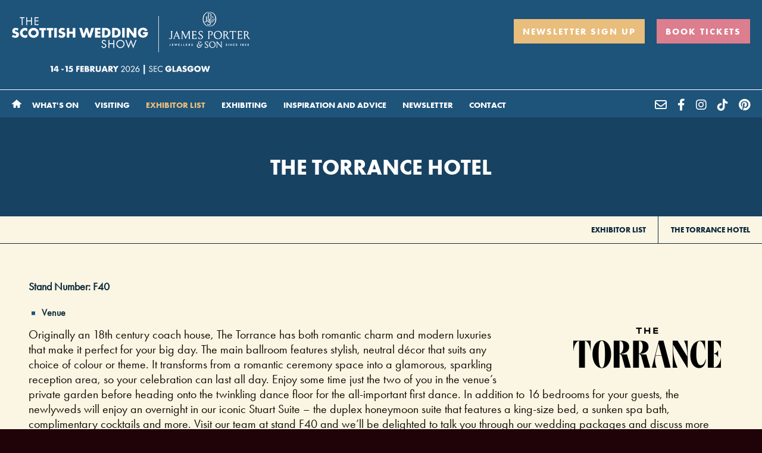

--- FILE ---
content_type: text/html; charset=UTF-8
request_url: https://www.thescottishweddingshow.com/exhibitor-listing/detail/torrance-hotel-the
body_size: 7110
content:
<!doctype html>
<html class="no-js" lang="en">
<head>
    <meta charset="utf-8">
    <title>The Scottish Wedding Show | The Torrance Hotel</title>
    
    <link rel="icon" type="image/png" href="/favicon-32x32.png" sizes="32x32">
    <link rel="icon" type="image/png" href="/favicon-16x16.png" sizes="16x16">
    <!--Mobileness-->
    <meta http-equiv="X-UA-Compatible" content="IE=edge">
    <meta name="viewport" content="width=device-width,initial-scale=1, user-scalable=0">
    <!-- Stylesheets-->
    <link rel="stylesheet" href="/assets/css/style.css">
    <link rel="stylesheet" href="/assets/css/agenda.css">
    <!-- Menu styles -->
    <link type="text/css" href="/assets/css/jquery.mmenu.all.css" rel="stylesheet" />
    <!-- Carousel styles -->
    <link href="/assets/css/owl.carousel.css" rel="stylesheet">
    <link href="/assets/css/owl.theme.default.css" rel="stylesheet">
    <link href="/assets/css/animate.css" rel="stylesheet">
    <link href="/assets/css/nice-select.css" rel="stylesheet">
    <!-- Gallery styles -->
    <link rel="stylesheet" href="/assets/css/abigimage.jquery.css" />
    <link rel="stylesheet" href="https://use.typekit.net/dpn3xgy.css">
    
    <link href="https://cdnjs.cloudflare.com/ajax/libs/font-awesome/6.4.2/css/all.min.css" rel="stylesheet">
    <script src="https://cdnjs.cloudflare.com/ajax/libs/modernizr/2.8.3/modernizr.min.js"></script>
    <!--[if IE]>
    <script src="https://cdnjs.cloudflare.com/ajax/libs/html5shiv/3.7.3/html5shiv.js"></script>
    <![endif]-->
    <!-- Google Tag Manager -->
<script>(function(w,d,s,l,i){w[l]=w[l]||[];w[l].push({'gtm.start':
new Date().getTime(),event:'gtm.js'});var f=d.getElementsByTagName(s)[0],
j=d.createElement(s),dl=l!='dataLayer'?'&l='+l:'';j.async=true;j.src=
'https://www.googletagmanager.com/gtm.js?id='+i+dl;f.parentNode.insertBefore(j,f);
})(window,document,'script','dataLayer','GTM-WB7LP44');</script>
<!-- End Google Tag Manager -->
<meta name="p:domain_verify" content="d1608966d6cb28327134d8e6a88614d6"/>

    <script type="application/ld+json">
    {
      "@context": "https://schema.org",
      "@type": "Event",
      "name": "The Scottish Wedding Show",
      "eventAttendanceMode": "https://schema.org/OfflineEventAttendanceMode",
      "startDate": "2025-10-11",
      "endDate": "2025-10-12",
      "url": "https://www.thescottishweddingshow.com",
      "eventStatus": "https://schema.org/EventScheduled",
      "location": {
        "@type": "Place",
        "name": "Scottish Event Campus",
        "address": {
          "@type": "PostalAddress",
          "streetAddress": "Exhibition Way",
          "addressLocality": "Glasgow",
          "postalCode": "G3 8YW",
          "addressRegion": "Scotland",
          "addressCountry": "UK"
        }
      },
      "image": [
            "https://www.thescottishweddingshow.com/images/uploads/images/_main/661-L1550595.jpg"
       ],
      "description": "The Scottish Wedding Show provides hundreds of exhibitors all under one roof, there's the glamorous catwalk fashion show, showcasing the finest in bridal couture, the live band showcase which gives visitors the opportunity to watch leading performers in action and much more.",
      "organizer": {
        "@type": "Organization",
        "name": "QD Events",
        "url": "https://www.qdevents.co.uk"
      }
    }
</script>
</head>
<body>
<!-- Google Tag Manager (noscript) -->
<noscript><iframe src="https://www.googletagmanager.com/ns.html?id=GTM-WB7LP44"
height="0" width="0" style="display:none;visibility:hidden"></iframe></noscript>
<!-- End Google Tag Manager (noscript) -->
<div id="container">
    <div id="fixed-top-wrapper" >
        <div id="navigation-wrapper" class="wrapper">
            <div id="logo-small"><a href="https://www.thescottishweddingshow.com/"><img src="/assets/images/sws-logo-sponsor.svg" width="400" alt="The Scottish Wedding Show Logo"></a></div>
            <div id="thistle"><a href="https://www.thescottishweddingshow.com/"><img src="/assets/images/sws-small-logo.svg" width="200" alt="The Scottish Wedding Show Logo"></a></div>
            <div class="nav-ctas">
                <div class="nav-secondary-cta"><a class="button" href="/newsletter" onClick="ga('send', 'event', { eventCategory: 'Newsletter Sign Up', eventAction: 'Header newsletter sign up link clicked', eventLabel: 'https://www.thescottishweddingshow.com/exhibitor-listing/detail/torrance-hotel-the'});">Newsletter Sign up</a></div>
                <div class="nav-primary-cta"><a class="button book" href="https://scottishweddingshow.seetickets.com/tour/the-scottish-wedding-show?utm_source=Website&utm_medium=Web+button&utm_campaign=Web+homepage" onClick="ga('send', 'event', { eventCategory: 'Book Tickets', eventAction: 'Header book tickets link clicked', eventLabel: 'https://www.thescottishweddingshow.com/exhibitor-listing/detail/torrance-hotel-the'});">Book Tickets</a></div>
            </div>
            <!--<div class="dates">14-15 February 2026 <span class="header-strapline">SEC, GLASGOW</span></div>-->
        </div>
        <div id="dates-social-wrapper" class="wrapper">
            <div class="mobile-navigation-show-wrapper"><a class="simple-menu" href="#mobile-nav">menu</a></div>
            <div id="mobile-navigation">
                <nav id="mobile-nav">
                    <!-- Mobile navigation - both menus in one -->
                    
                    
                    <ul>
                        
                        <li><a href="https://www.thescottishweddingshow.com/" >Home</a></li>
                        
                        
                        <li>
                            <a  href="/whats-on">
                            What's On
                            </a>
                            
                    
                    <ul>
                        
                        
                        <li>
                            <a  href="/whats-on/vip-lounge">
                            VIP
                            </a>
                            
                        </li>
                        
                    
                    
                        <li>
                            <a  href="/whats-on/runway-fashion-show">
                            RAD Runway
                            </a>
                            
                        </li>
                        
                    
                    
                        <li>
                            <a  href="/whats-on/lets-talk-tying-the-knot">
                            Let's Talk Tying the Knot
                            </a>
                            
                        </li>
                        
                    
                    
                        <li>
                            <a  href="/whats-on/live-band-showcase">
                            Live Band Showcase
                            </a>
                            
                        </li>
                        
                    
                    
                        <li>
                            <a  href="/whats-on/personalised-embroidery">
                            Personalised Embroidery
                            </a>
                            
                        </li>
                        
                    
                    
                        <li>
                            <a  href="https://www.thescottishweddingshow.com/whats-on/quiet-hour">
                            Quiet Hour
                            </a>
                            
                        </li>
                        
                    
                    
                        <li>
                            <a  class="active" href="https://www.thescottishweddingshow.com/exhibitor-listing">
                            Exhibitor Listing
                            </a>
                            
                        </li>
                        
                    
                    
                        <li>
                            <a  href="/whats-on/wine-and-dine">
                            Wine & Dine
                            </a>
                            
                        </li>
                        
                    </ul>
                    
                    
                        </li>
                        
                    
                    
                        <li>
                            <a  href="/visiting">
                            Visiting
                            </a>
                            
                    
                    <ul>
                        
                        
                        <li>
                            <a  href="/visiting/ticket-prices-and-opening-times">
                            Ticket Prices & Opening Times
                            </a>
                            
                        </li>
                        
                    
                    
                        <li>
                            <a  href="/visiting/getting-here-venue-info">
                            Getting Here & Venue Info
                            </a>
                            
                        </li>
                        
                    
                    
                        <li>
                            <a  href="/visiting/faqs">
                            FAQs
                            </a>
                            
                        </li>
                        
                    
                    
                        <li>
                            <a  href="/visiting/show-map">
                            Show Map
                            </a>
                            
                        </li>
                        
                    
                    
                        <li>
                            <a  href="/visiting/sponsors-and-partners">
                            Sponsors and Partners
                            </a>
                            
                    
                    <ul>
                        
                        
                        <li>
                            <a  href="/visiting/sponsors-and-partners/james-porter-son">
                            James Porter & Son
                            </a>
                            
                        </li>
                        
                    
                    
                        <li>
                            <a  href="/visiting/sponsors-and-partners/tie-the-knot-scotland">
                            Tie the Knot Scotland
                            </a>
                            
                        </li>
                        
                    
                    
                        <li>
                            <a  href="/visiting/sponsors-and-partners/manorview">
                            Manorview
                            </a>
                            
                        </li>
                        
                    
                    
                        <li>
                            <a  href="/visiting/sponsors-and-partners/clarins">
                            Clarins
                            </a>
                            
                        </li>
                        
                    
                    
                        <li>
                            <a  href="/visiting/sponsors-and-partners/swg3">
                            SWG3
                            </a>
                            
                        </li>
                        
                    
                    
                        <li>
                            <a  href="/visiting/sponsors-and-partners/rad-hotel-group">
                            RAD Hotel Group
                            </a>
                            
                        </li>
                        
                    
                    
                        <li>
                            <a  href="/visiting/sponsors-and-partners/drums-n-roses">
                            Drums N Roses
                            </a>
                            
                        </li>
                        
                    
                    
                        <li>
                            <a  href="/visiting/sponsors-and-partners/21cc-group-ltd">
                            21CC Group Ltd
                            </a>
                            
                        </li>
                        
                    
                    
                        <li>
                            <a  href="/visiting/sponsors-and-partners/ammazing-team">
                            AMMazing Team
                            </a>
                            
                        </li>
                        
                    
                    
                        <li>
                            <a  href="/visiting/sponsors-and-partners/back-onside">
                            Back Onside
                            </a>
                            
                        </li>
                        
                    
                    
                        <li>
                            <a  href="https://www.thescottishweddingshow.com/exhibitor-listing/detail/music-marmalade">
                            Music Marmalade
                            </a>
                            
                        </li>
                        
                    </ul>
                    
                    
                        </li>
                        
                    
                    
                        <li>
                            <a  href="/visiting/terms-of-entry">
                            Terms of Entry
                            </a>
                            
                        </li>
                        
                    
                    
                        <li>
                            <a  href="/visiting/code-of-conduct">
                            Code of Conduct
                            </a>
                            
                        </li>
                        
                    
                    
                        <li>
                            <a  href="/visiting/contact-us">
                            Contact us
                            </a>
                            
                        </li>
                        
                    </ul>
                    
                    
                        </li>
                        
                    
                    
                        <li>
                            <a  class="active" href="/exhibitor-listing">
                            Exhibitor List
                            </a>
                            
                        </li>
                        
                    
                    
                        <li>
                            <a  href="/exhibit-with-us">
                            Exhibiting
                            </a>
                            
                    
                    <ul>
                        
                        
                        <li>
                            <a  href="/exhibit-with-us/exhibit-with-us">
                            Exhibit With Us
                            </a>
                            
                        </li>
                        
                    
                    
                        <li>
                            <a  href="https://www.thescottishweddingshow.com/exhibitor-login">
                            Exhibitor Zone
                            </a>
                            
                        </li>
                        
                    </ul>
                    
                    
                        </li>
                        
                    
                    
                        <li>
                            <a  href="/inspiration-and-advice">
                            Inspiration and Advice
                            </a>
                            
                    
                    <ul>
                        
                        
                        <li>
                            <a  href="/inspiration-and-advice/Lets-talk-tying-the-knot">
                            Let's Talk Tying the Knot
                            </a>
                            
                        </li>
                        
                    
                    
                        <li>
                            <a  href="/inspiration-and-advice/blog">
                            Blog
                            </a>
                            
                        </li>
                        
                    </ul>
                    
                    
                        </li>
                        
                    
                    
                        <li>
                            <a  href="/newsletter">
                            Newsletter
                            </a>
                            
                        </li>
                        
                    
                    
                        <li>
                            <a  href="/contact">
                            CONTACT
                            </a>
                            
                        </li>
                        
                    </ul>
                    
                    
                </nav>
            </div>
            <div class="social-ctas">
                <div class="social"><a href="/newsletter" target="_blank" class="far fa-envelope fa-lg" onClick="ga('send', 'event', { eventCategory: 'Newsletter Sign Up', eventAction: 'Header Newsletter link clicked', eventLabel: 'https://www.thescottishweddingshow.com/exhibitor-listing/detail/torrance-hotel-the'});"></a><a href="https://www.facebook.com/thescottishweddingshow" target="_blank" class="fab fa-facebook-f fa-lg" onClick="ga('send', 'event', { eventCategory: 'Social Icons', eventAction: 'Header Facebook link clicked', eventLabel: 'https://www.thescottishweddingshow.com/exhibitor-listing/detail/torrance-hotel-the'});"></a><a href="https://www.instagram.com/scottishweddingshow/" target="_blank" class="fab fa-instagram fa-lg" onClick="ga('send', 'event', { eventCategory: 'Social Icons', eventAction: 'Header Instagram link clicked', eventLabel: 'https://www.thescottishweddingshow.com/exhibitor-listing/detail/torrance-hotel-the'});"></a><a href="https://www.tiktok.com/@scottishweddingshow" target="_blank" class="fab fa-tiktok fa-lg" onClick="ga('send', 'event', { eventCategory: 'Social Icons', eventAction: 'Header TikTok link clicked', eventLabel: 'https://www.thescottishweddingshow.com/exhibitor-listing/detail/torrance-hotel-the'});"></a><a href="https://uk.pinterest.com/TheScottishWeddingShow/" target="_blank" class="fab fa-pinterest fa-lg" onClick="ga('send', 'event', { eventCategory: 'Social Icons', eventAction: 'Header Pinterest link clicked', eventLabel: 'https://www.thescottishweddingshow.com/exhibitor-listing/detail/torrance-hotel-the'});"></a></div>
                <div id="desktop-nav">
                    <a class="home" href="https://www.thescottishweddingshow.com/">HOME</a>
                    <nav class="desktop">
                        <!-- Brand navigation - desktop -->
                        
                        
                        <ul>
                            
                            <li>
                                <a  href="/whats-on">
                                What's On
                                </a>
                                
                        
                        <ul>
                            
                            <li>
                                <a  href="/whats-on/vip-lounge">
                                VIP
                                </a>
                                
                            </li>
                            
                        
                        
                            <li>
                                <a  href="/whats-on/runway-fashion-show">
                                RAD Runway
                                </a>
                                
                            </li>
                            
                        
                        
                            <li>
                                <a  href="/whats-on/lets-talk-tying-the-knot">
                                Let's Talk Tying the Knot
                                </a>
                                
                            </li>
                            
                        
                        
                            <li>
                                <a  href="/whats-on/live-band-showcase">
                                Live Band Showcase
                                </a>
                                
                            </li>
                            
                        
                        
                            <li>
                                <a  href="/whats-on/personalised-embroidery">
                                Personalised Embroidery
                                </a>
                                
                            </li>
                            
                        
                        
                            <li>
                                <a  href="https://www.thescottishweddingshow.com/whats-on/quiet-hour">
                                Quiet Hour
                                </a>
                                
                            </li>
                            
                        
                        
                            <li>
                                <a  class="active" href="https://www.thescottishweddingshow.com/exhibitor-listing">
                                Exhibitor Listing
                                </a>
                                
                            </li>
                            
                        
                        
                            <li>
                                <a  href="/whats-on/wine-and-dine">
                                Wine & Dine
                                </a>
                                
                            </li>
                            
                        </ul>
                        
                        
                            </li>
                            
                        
                        
                            <li>
                                <a  href="/visiting">
                                Visiting
                                </a>
                                
                        
                        <ul>
                            
                            <li>
                                <a  href="/visiting/ticket-prices-and-opening-times">
                                Ticket Prices & Opening Times
                                </a>
                                
                            </li>
                            
                        
                        
                            <li>
                                <a  href="/visiting/getting-here-venue-info">
                                Getting Here & Venue Info
                                </a>
                                
                            </li>
                            
                        
                        
                            <li>
                                <a  href="/visiting/faqs">
                                FAQs
                                </a>
                                
                            </li>
                            
                        
                        
                            <li>
                                <a  href="/visiting/show-map">
                                Show Map
                                </a>
                                
                            </li>
                            
                        
                        
                            <li>
                                <a  href="/visiting/sponsors-and-partners">
                                Sponsors and Partners
                                </a>
                                
                        
                        <ul>
                            
                            <li>
                                <a  href="/visiting/sponsors-and-partners/james-porter-son">
                                James Porter & Son
                                </a>
                                
                            </li>
                            
                        
                        
                            <li>
                                <a  href="/visiting/sponsors-and-partners/tie-the-knot-scotland">
                                Tie the Knot Scotland
                                </a>
                                
                            </li>
                            
                        
                        
                            <li>
                                <a  href="/visiting/sponsors-and-partners/manorview">
                                Manorview
                                </a>
                                
                            </li>
                            
                        
                        
                            <li>
                                <a  href="/visiting/sponsors-and-partners/clarins">
                                Clarins
                                </a>
                                
                            </li>
                            
                        
                        
                            <li>
                                <a  href="/visiting/sponsors-and-partners/swg3">
                                SWG3
                                </a>
                                
                            </li>
                            
                        
                        
                            <li>
                                <a  href="/visiting/sponsors-and-partners/rad-hotel-group">
                                RAD Hotel Group
                                </a>
                                
                            </li>
                            
                        
                        
                            <li>
                                <a  href="/visiting/sponsors-and-partners/drums-n-roses">
                                Drums N Roses
                                </a>
                                
                            </li>
                            
                        
                        
                            <li>
                                <a  href="/visiting/sponsors-and-partners/21cc-group-ltd">
                                21CC Group Ltd
                                </a>
                                
                            </li>
                            
                        
                        
                            <li>
                                <a  href="/visiting/sponsors-and-partners/ammazing-team">
                                AMMazing Team
                                </a>
                                
                            </li>
                            
                        
                        
                            <li>
                                <a  href="/visiting/sponsors-and-partners/back-onside">
                                Back Onside
                                </a>
                                
                            </li>
                            
                        
                        
                            <li>
                                <a  href="https://www.thescottishweddingshow.com/exhibitor-listing/detail/music-marmalade">
                                Music Marmalade
                                </a>
                                
                            </li>
                            
                        </ul>
                        
                        
                            </li>
                            
                        
                        
                            <li>
                                <a  href="/visiting/terms-of-entry">
                                Terms of Entry
                                </a>
                                
                            </li>
                            
                        
                        
                            <li>
                                <a  href="/visiting/code-of-conduct">
                                Code of Conduct
                                </a>
                                
                            </li>
                            
                        
                        
                            <li>
                                <a  href="/visiting/contact-us">
                                Contact us
                                </a>
                                
                            </li>
                            
                        </ul>
                        
                        
                            </li>
                            
                        
                        
                            <li>
                                <a  class="active" href="/exhibitor-listing">
                                Exhibitor List
                                </a>
                                
                            </li>
                            
                        
                        
                            <li>
                                <a  href="/exhibit-with-us">
                                Exhibiting
                                </a>
                                
                        
                        <ul>
                            
                            <li>
                                <a  href="/exhibit-with-us/exhibit-with-us">
                                Exhibit With Us
                                </a>
                                
                            </li>
                            
                        
                        
                            <li>
                                <a  href="https://www.thescottishweddingshow.com/exhibitor-login">
                                Exhibitor Zone
                                </a>
                                
                            </li>
                            
                        </ul>
                        
                        
                            </li>
                            
                        
                        
                            <li>
                                <a  href="/inspiration-and-advice">
                                Inspiration and Advice
                                </a>
                                
                        
                        <ul>
                            
                            <li>
                                <a  href="/inspiration-and-advice/Lets-talk-tying-the-knot">
                                Let's Talk Tying the Knot
                                </a>
                                
                            </li>
                            
                        
                        
                            <li>
                                <a  href="/inspiration-and-advice/blog">
                                Blog
                                </a>
                                
                            </li>
                            
                        </ul>
                        
                        
                            </li>
                            
                        
                        
                            <li>
                                <a  href="/newsletter">
                                Newsletter
                                </a>
                                
                            </li>
                            
                        
                        
                            <li>
                                <a  href="/contact">
                                CONTACT
                                </a>
                                
                            </li>
                            
                        </ul>
                        
                        
                    </nav>
                </div>
            </div>
        </div>
        
    </div>

    






    <section id="hero-wrapper" class="wrapper content-hero shopping-profile" style="background: #184262">
        <div class="logo-wrapper"><h1>The Torrance Hotel</h1></div>
    </section>
    


<div id="breadcrumb_wrapper" class="wrapper">
    <div id="breadcrumbs">
        
        
        <a href="/exhibitor-listing">Exhibitor List</a>
        
        <span>The Torrance Hotel</span>
        
        
        
    </div>
</div>




    <div id="sticky"></div>
    <section id="content" class="wrapper">
        <div class="content-area">
            <div class="content-area">
                <div class="exhibitor-stand-number">Stand Number: F40</div>
                <div class="exhibitor-categories">
                    <span>Venue</span>
                </div>
                
                <div class="exhibitor-profile-right">
                    <div class="detail_exhibitor_logo"><img src="https://www.thescottishweddingshow.com/images/uploads/exhibitors-new/_logo/torrance-black.png" alt="The Torrance Hotel"></div>
                </div>
                
                <p>Originally an 18th century coach house, The Torrance has both romantic charm and modern luxuries that make it perfect for your big day. The main ballroom features stylish, neutral décor that suits any choice of colour or theme. It transforms from a romantic ceremony space into a glamorous, sparkling reception area, so your celebration can last all day. Enjoy some time just the two of you in the venue’s private garden before heading onto the twinkling dance floor for the all-important first dance. In addition to 16 bedrooms for your guests, the newlyweds will enjoy an overnight in our iconic Stuart Suite – the duplex honeymoon suite that features a king-size bed, a sunken spa bath, complimentary cocktails and more. Visit our team at stand F40 and we’ll be delighted to talk you through our wedding packages and discuss more about The Torrance Hotel. Daytime & Meal Capacity: 120, Evening Reception Capacity: 160</p>
            </div>
            <div class="content-area">
                
            </div>
            
            <div class="gallery_listing_wrapper shopping-profile">
                
                <div class="gallery_image" style="background-image:url(https://www.thescottishweddingshow.com/images/uploads/exhibitors-new/_thumb/kirstyandcolin-lloydstevensonphotography-Torrance_Hotel-swing.jpg)">
                    <a href="https://www.thescottishweddingshow.com/images/uploads/exhibitors-new/_gallery/kirstyandcolin-lloydstevensonphotography-Torrance_Hotel-swing.jpg">
                        <div class="overlay"></div>
                        <img src="/assets/images/exhibitor-gallery-placeholder.png" alt="Gallery placeholder image">
                    </a>
                </div>
                
                
                <div class="gallery_image" style="background-image:url(https://www.thescottishweddingshow.com/images/uploads/exhibitors-new/_thumb/Torrance2.jpg)">
                    <a href="https://www.thescottishweddingshow.com/images/uploads/exhibitors-new/_gallery/Torrance2.jpg">
                        <div class="overlay"></div>
                        <img src="/assets/images/exhibitor-gallery-placeholder.png" alt="Gallery placeholder image">
                    </a>
                </div>
                
                
                <div class="gallery_image" style="background-image:url(https://www.thescottishweddingshow.com/images/uploads/exhibitors-new/_thumb/24-CP2_3908-Enhanced-NR.jpg)">
                    <a href="https://www.thescottishweddingshow.com/images/uploads/exhibitors-new/_gallery/24-CP2_3908-Enhanced-NR.jpg">
                        <div class="overlay"></div>
                        <img src="/assets/images/exhibitor-gallery-placeholder.png" alt="Gallery placeholder image">
                    </a>
                </div>
                
                
                <div class="gallery_image" style="background-image:url(https://www.thescottishweddingshow.com/images/uploads/exhibitors-new/_thumb/Cameron_and_James-rootsandrayphotography-torrancegarden_1.jpg)">
                    <a href="https://www.thescottishweddingshow.com/images/uploads/exhibitors-new/_gallery/Cameron_and_James-rootsandrayphotography-torrancegarden_1.jpg">
                        <div class="overlay"></div>
                        <img src="/assets/images/exhibitor-gallery-placeholder.png" alt="Gallery placeholder image">
                    </a>
                </div>
                
                
                <div class="gallery_image" style="background-image:url(https://www.thescottishweddingshow.com/images/uploads/exhibitors-new/_thumb/Torrance5.jpg)">
                    <a href="https://www.thescottishweddingshow.com/images/uploads/exhibitors-new/_gallery/Torrance5.jpg">
                        <div class="overlay"></div>
                        <img src="/assets/images/exhibitor-gallery-placeholder.png" alt="Gallery placeholder image">
                    </a>
                </div>
                
                
                <div class="gallery_image" style="background-image:url(https://www.thescottishweddingshow.com/images/uploads/exhibitors-new/_thumb/Torrance6.jpg)">
                    <a href="https://www.thescottishweddingshow.com/images/uploads/exhibitors-new/_gallery/Torrance6.jpg">
                        <div class="overlay"></div>
                        <img src="/assets/images/exhibitor-gallery-placeholder.png" alt="Gallery placeholder image">
                    </a>
                </div>
                
                
                <div class="gallery_image" style="background-image:url(https://www.thescottishweddingshow.com/images/uploads/exhibitors-new/_thumb/2-CP2_3747-Enhanced-NR.jpg)">
                    <a href="https://www.thescottishweddingshow.com/images/uploads/exhibitors-new/_gallery/2-CP2_3747-Enhanced-NR.jpg">
                        <div class="overlay"></div>
                        <img src="/assets/images/exhibitor-gallery-placeholder.png" alt="Gallery placeholder image">
                    </a>
                </div>
                
                
                <div class="gallery_image" style="background-image:url(https://www.thescottishweddingshow.com/images/uploads/exhibitors-new/_thumb/toptablephotography-torranceoutsidecouple.jpg)">
                    <a href="https://www.thescottishweddingshow.com/images/uploads/exhibitors-new/_gallery/toptablephotography-torranceoutsidecouple.jpg">
                        <div class="overlay"></div>
                        <img src="/assets/images/exhibitor-gallery-placeholder.png" alt="Gallery placeholder image">
                    </a>
                </div>
                
                
                <div class="gallery_image" style="background-image:url(https://www.thescottishweddingshow.com/images/uploads/exhibitors-new/_thumb/Carousel_2_Natural_Weddings_%28Suzanne_Hodgson_Photography%29.jpg)">
                    <a href="https://www.thescottishweddingshow.com/images/uploads/exhibitors-new/_gallery/Carousel_2_Natural_Weddings_%28Suzanne_Hodgson_Photography%29.jpg">
                        <div class="overlay"></div>
                        <img src="/assets/images/exhibitor-gallery-placeholder.png" alt="Gallery placeholder image">
                    </a>
                </div>
                
                
                <div class="gallery_image" style="background-image:url(https://www.thescottishweddingshow.com/images/uploads/exhibitors-new/_thumb/Carousel_1_Martin_Venherm_Photography.jpg)">
                    <a href="https://www.thescottishweddingshow.com/images/uploads/exhibitors-new/_gallery/Carousel_1_Martin_Venherm_Photography.jpg">
                        <div class="overlay"></div>
                        <img src="/assets/images/exhibitor-gallery-placeholder.png" alt="Gallery placeholder image">
                    </a>
                </div>
                
            </div>
            
            
            <div class="detail_contact_info_wrapper">
                <h3>Get in contact with The Torrance Hotel</h3>
                <div class="detail_contact_address">
                    <p>The Torrance Hotel<br />
                        135 Main Street<br />
                        
                        
                        
                        G74 4LN</p>
                </div>
                <div class="detail_contact_info"><a class="fa fa-globe fa-lg" href="https://manorviewhotels.co.uk/hotels/torrance/weddings" target="blank"><span>Visit our website</span></a></div>
                
                
                
                
                

                

            </div>
            
        </div>
    </section>
    






    
<section id="sponsor-wrapper" class="wrapper">
    <div id="sponsors">
        <h4>With thanks to our partners and supporters</h4>
        <!-- Images to be contrained to 200px (w) or 60px (h) -->
        <div id="sponsor-carousel-wrapper">
            <div id="sponsor-carousel" class="owl-carousel">
                
                <div class="sponsor">
                    <a href="https://www.james-porter.co.uk/" target="_blank" onClick="ga('send', 'event', { eventCategory: 'Sponsors', eventAction: 'Footer logo clicked', eventLabel: 'James Porter &amp; Son'});">
                    <img src="https://www.thescottishweddingshow.com/images/uploads/logos/_sponsors-large/jps_logo_transparent1.png" alt="James Porter &amp; Son logo" style="vertical-align:middle;">
                    </a>
                </div>
                
                <div class="sponsor">
                    <a href="https://musicmarmalade.com/" target="_blank" onClick="ga('send', 'event', { eventCategory: 'Sponsors', eventAction: 'Footer logo clicked', eventLabel: 'Music Marmalade'});">
                    <img src="https://www.thescottishweddingshow.com/images/uploads/logos/_sponsors-large/MM_SWS_Sponsor_Website_Logo.png" alt="Music Marmalade logo" style="vertical-align:middle;">
                    </a>
                </div>
                
                <div class="sponsor">
                    <a href="https://backonside.com/" target="_blank" onClick="ga('send', 'event', { eventCategory: 'Sponsors', eventAction: 'Footer logo clicked', eventLabel: 'Back Onside'});">
                    <img src="https://www.thescottishweddingshow.com/images/uploads/logos/_sponsors-large/thumbnail_Back_Onside_Brand_Nostrap.jpg" alt="Back Onside logo" style="vertical-align:middle;">
                    </a>
                </div>
                
                <div class="sponsor">
                    <a href="https://manorviewhotels.co.uk/" target="_blank" onClick="ga('send', 'event', { eventCategory: 'Sponsors', eventAction: 'Footer logo clicked', eventLabel: 'Manorview'});">
                    <img src="https://www.thescottishweddingshow.com/images/uploads/logos/_sponsors-large/Manorview_Hotel_Group_Logo_for_Scottish_Wedding_Show_SEC.png" alt="Manorview logo" style="vertical-align:middle;">
                    </a>
                </div>
                
                <div class="sponsor">
                    <a href="https://tietheknot.scot/" target="_blank" onClick="ga('send', 'event', { eventCategory: 'Sponsors', eventAction: 'Footer logo clicked', eventLabel: 'Tie the Knot Scotland'});">
                    <img src="https://www.thescottishweddingshow.com/images/uploads/logos/_sponsors-large/ttks_logo_transparent.png" alt="Tie the Knot Scotland logo" style="vertical-align:middle;">
                    </a>
                </div>
                
                <div class="sponsor">
                    <a href="https://radhotelgroup.com/" target="_blank" onClick="ga('send', 'event', { eventCategory: 'Sponsors', eventAction: 'Footer logo clicked', eventLabel: 'RAD Hotel Group'});">
                    <img src="https://www.thescottishweddingshow.com/images/uploads/logos/_sponsors-large/rad_logo_transparent_%281%29.png" alt="RAD Hotel Group logo" style="vertical-align:middle;">
                    </a>
                </div>
                
                <div class="sponsor">
                    
                    <img src="https://www.thescottishweddingshow.com/images/uploads/logos/_sponsors-large/CLARINS_NEW_2025_LOGO_P200C.pdf_master_%281%29_.pdf_.png" alt="Clarins New logo" style="vertical-align:middle;">
                    
                </div>
                
                <div class="sponsor">
                    
                    <img src="https://www.thescottishweddingshow.com/images/uploads/logos/_sponsors-large/V_State_Logo.png" alt="Vstate Events logo  logo" style="vertical-align:middle;">
                    
                </div>
                
                <div class="sponsor">
                    <a href="https://swg3.tv/" target="_blank" onClick="ga('send', 'event', { eventCategory: 'Sponsors', eventAction: 'Footer logo clicked', eventLabel: 'SWG3'});">
                    <img src="https://www.thescottishweddingshow.com/images/uploads/logos/_sponsors-large/swg3_logo_transparent.png" alt="SWG3 logo" style="vertical-align:middle;">
                    </a>
                </div>
                
                <div class="sponsor">
                    
                    <img src="https://www.thescottishweddingshow.com/images/uploads/logos/_sponsors-large/AMM_logo2.png" alt="AMM logo" style="vertical-align:middle;">
                    
                </div>
                
                <div class="sponsor">
                    <a href="https://www.thescottishweddingshow.com/visiting/sponsors-and-partners/21cc-group-ltd" target="_blank" onClick="ga('send', 'event', { eventCategory: 'Sponsors', eventAction: 'Footer logo clicked', eventLabel: '21CC Group Ltd'});">
                    <img src="https://www.thescottishweddingshow.com/images/uploads/logos/_sponsors-large/21CC_Group_black_trans_2022_01-21.png" alt="21CC Group Ltd logo" style="vertical-align:middle;">
                    </a>
                </div>
                
            </div>
        </div>
    </div>
</section>


    <section id="footer_wrapper" class="wrapper">
        <footer>
            <nav id="footer">
                
                
                <ul>
                    
                    
                    <li>
                        <a href="/privacy-policy"
                           
                           
                        
                        >Privacy policy</a>
                        
                    </li>
                    
                    
                
                
                    
                    <li>
                        <a href="/terms-conditions"
                           
                           
                        
                        >Terms & conditions</a>
                        
                    </li>
                    
                    
                
                
                    
                    <li>
                        <a href="/cookies"
                           
                           
                        
                        >Cookie Policy</a>
                        
                    </li>
                    
                    
                
                
                    
                    <li>
                        <a href="/contact-us"
                           
                           
                        
                        >Contact us</a>
                        
                    </li>
                    
                    
                
                
                    
                    <li>
                        <a href="/exhibitor-awareness"
                           
                           
                        
                        >Exhibitor Awareness</a>
                        
                    </li>
                    
                    
                    
                        <li><a href="/exhibitor-zone" target="_blank">Exhibitor Zone</a></li>
                    
                </ul>
                
                
                <div class="social"><a href="/newsletter" target="_blank" class="far fa-envelope fa-lg" onClick="ga('send', 'event', { eventCategory: 'Newsletter Sign Up', eventAction: 'Footer Newsletter link clicked', eventLabel: 'https://www.thescottishweddingshow.com/exhibitor-listing/detail/torrance-hotel-the'});"></a><a href="https://www.facebook.com/thescottishweddingshow" target="_blank" class="fab fa-facebook-f fa-lg" onClick="ga('send', 'event', { eventCategory: 'Social Icons', eventAction: 'Footer Facebook link clicked', eventLabel: 'https://www.thescottishweddingshow.com/exhibitor-listing/detail/torrance-hotel-the'});"></a><a href="https://www.instagram.com/scottishweddingshow/" target="_blank" class="fab fa-instagram fa-lg" onClick="ga('send', 'event', { eventCategory: 'Social Icons', eventAction: 'Footer Instagram link clicked', eventLabel: 'https://www.thescottishweddingshow.com/exhibitor-listing/detail/torrance-hotel-the'});"></a><a href="https://www.tiktok.com/@scottishweddingshow" target="_blank" class="fab fa-tiktok fa-lg" onClick="ga('send', 'event', { eventCategory: 'Social Icons', eventAction: 'Footer TikTok link clicked', eventLabel: 'https://www.thescottishweddingshow.com/exhibitor-listing/detail/torrance-hotel-the'});"></a><a href="https://uk.pinterest.com/TheScottishWeddingShow/" target="_blank" class="fab fa-pinterest fa-lg" onClick="ga('send', 'event', { eventCategory: 'Social Icons', eventAction: 'Footer Pinterest link clicked', eventLabel: 'https://www.thescottishweddingshow.com/exhibitor-listing/detail/torrance-hotel-the'});"></a></div>
            </nav>
            <div id="copyright">
              Copyright &copy; The Scottish Wedding Show<br />
              The Scottish Wedding Show at the SEC, GLASGOW
            </div>
            <div id="website_by_symphony"><a href="http://www.symphonyonline.co.uk/" target="_blank" title="Symphony Online">Website by Symphony</a></div>
        </footer>
    </section>
</div>
<div id="mobile-cta">
    <a class="button book" href="https://scottishweddingshow.seetickets.com/tour/the-scottish-wedding-show?utm_source=Website&utm_medium=Web+button&utm_campaign=Web+homepage" onClick="ga('send', 'event', { eventCategory: 'Book Tickets', eventAction: 'Mobile book tickets link clicked', eventLabel: 'https://www.thescottishweddingshow.com/exhibitor-listing/detail/torrance-hotel-the'});">Book Tickets</a>  
</div>

<script src="https://ajax.googleapis.com/ajax/libs/jquery/1.12.4/jquery.min.js"></script>
<!-- Mobile menu plugin -->
<script src="/assets/script/jquery.mmenu.min.all.js"></script>
<script>
    jQuery(document).ready(function( $ ) {$("#mobile-nav").mmenu();});
</script>
<!-- Gallery plugin -->
<script src="/assets/script/abigimage.jquery.js"></script>
<script>
    $(function() {
        $('.gallery_listing_wrapper a').abigimage({
            onopen: function (target) {
                this.bottom.html(
                    '<p><span class="gallery_tool_tip">Scroll the gallery using the arrow keys <img src="/assets/images/icons/arrows.png" height="27" width="42" style="vertical-align:middle;"> or swiping <img src="/assets/images/icons/swipe.png" height="27" width="32" style="vertical-align:middle;">.</span></p>'
                );
            }
        });
    });
</script>
<!-- Carousel plugin -->
<script src="/assets/script/owl.carousel.js"></script>
<script>
    $(document).ready(function() {

        $(".carousel").owlCarousel({

            loop:false,
            autoplay: false,
            margin:20,
            nav : false,
            navText : ["",""],
            responsive:{0:{items:1},
                481:{items:2},
                979:{items:3}
            }
        })

    });
</script>
<script>
    function sticky_relocate1() {
        var window_top = $(window).scrollTop();
        var div_top = $('#sticky').offset().top;
        if (window_top > div_top)
            $('#fixed-top-wrapper, #mobile-cta').addClass('fixed')
        else
            $('#fixed-top-wrapper, #mobile-cta').removeClass('fixed');
    }
    $(function() {
        $(window).scroll(sticky_relocate1);
        sticky_relocate1();
    });
</script>

<!-- Carousel plugin ALL pages -->
<script src="/assets/script/owl.carousel.js"></script>
<script>
    $(document).ready(function() {

        $('#sponsor-carousel').owlCarousel({
            loop:true,
            autoplay:true,
            dots : false,
            margin:10,
            responsive:{
                0:{items:1,},
                479:{items:2,},
                767:{items:3,},
                1025:{items:4,},
                1365:{items:5,}
            }
        })

    });
</script>
<!--<div id="ddexitpop1" class="ddexitpop">
    <a onClick="ddexitpop.hidepopup()" id="close-pop-up">X</a>
    <div id="exit_popup_inner">
        <h3>DON’T MISS OUR FANTASTIC EARLY BIRD OFFER!</h3><br>
        <h4 style="color: #00a396;font-size: 24px;"><i>AVAILABLE FOR A LIMITED PERIOD</i></h4>
        <p><a href="https://scottishweddingshow.seetickets.com/tour/the-scottish-wedding-show?utm_source=Website&utm_medium=Web+button&utm_campaign=Web+homepage" class="button book pop-up">CLICK HERE TO BOOK TICKETS</a></p>
        <p>Don’t forget to <a href="/newsletter">sign up to our Newsletter</a> and be the first to hear any show news and exclusives.
            By signing up, you agree to our Privacy Policy which can be <a href="/privacy-policy">viewed here</a>.</p>
    </div>
</div>

<link rel="stylesheet" href="https://cdnjs.cloudflare.com/ajax/libs/animate.css/3.5.2/animate.min.css">
<link rel="stylesheet" href="/assets/css/ddexitpop.css" />
<script src="/assets/script/ddexitpop.js"></script>


<script>

//*** Initialize DD Exit Pop Up Script:

jQuery(function(){ // on DOM Page Load
    ddexitpop.init({
        contentsource: ['id', 'ddexitpop1'],
        fxclass: 'fadeIn',
        hideaftershow: true,
        displayfreq: '2day',
        onddexitpop: function($popup){
            console.log('Exit Pop Animation Class Name: ' + ddexitpop.settings.fxclass)
        }
    })
})

</script>-->
<script defer src="https://static.cloudflareinsights.com/beacon.min.js/vcd15cbe7772f49c399c6a5babf22c1241717689176015" integrity="sha512-ZpsOmlRQV6y907TI0dKBHq9Md29nnaEIPlkf84rnaERnq6zvWvPUqr2ft8M1aS28oN72PdrCzSjY4U6VaAw1EQ==" data-cf-beacon='{"version":"2024.11.0","token":"64b19a6a8bcc4228b01749d345c853ed","r":1,"server_timing":{"name":{"cfCacheStatus":true,"cfEdge":true,"cfExtPri":true,"cfL4":true,"cfOrigin":true,"cfSpeedBrain":true},"location_startswith":null}}' crossorigin="anonymous"></script>
</body>
</html>


--- FILE ---
content_type: text/css
request_url: https://www.thescottishweddingshow.com/assets/css/style.css
body_size: 12269
content:
/*	Less Framework 3
	by Joni Korpi
	http://lessframework.com	*/


/*------------------------------------*\
	RESETS
\*------------------------------------*/

html, body, div, span, object, iframe, h1, h2, h3, h4, h5, h6,
p, blockquote, pre, a, abbr, address, cite, code, del, dfn, em,
img, ins, kbd, q, samp, small, strong, sub, sup, var, b, i,
dl, dt, dd, ol, ul, li, fieldset, form, label, legend, article, aside, canvas, details, figure, figcaption, hgroup,
menu, footer, header, nav, section, summary, time, mark, audio, video {
	margin: 0;
	padding: 0;
	border: 0;
}

article, aside, canvas, hgroup, figure, figcaption,
footer, header, nav, section, audio, video {
	display: block;
}

figure img {
	display: inline-block;
}

a img {border: 0;}

figure {position: relative;max-width:inherit !important}
figure img {max-width: 100%;}

html, body {
    height:100%
}

img {
	max-width: 100%;
	height: auto !important;
}

img.mobile-only {
    display: none;
}

/*------------------------------------*\
	HIDE MOBILE NAV
\*------------------------------------*/
#mobile-navigation,
.mobile-navigation-show-wrapper {
	display:none;
}

#mobile-nav:not( .mm-menu ) {
   display: none;
}

/*------------------------------------*\
	MOBILE BOOK TICKETS
\*------------------------------------*/
#mobile-ctas {
	display: none;
}

/*------------------------------------*\
	FORM RESETS
\*------------------------------------*/
form {
	width: 100%;
	float: left;
}

input, select, textarea {
	margin:0; padding:0; font-size:15px; outline:none;
	font-family:inherit;
	-moz-box-sizing:border-box; /* Firefox */
	-webkit-box-sizing:border-box; /* Safari */
	box-sizing:border-box;
	border-radius: none;
	-webkit-border-radius:0px;
}

.ie9 input[type="text"] { line-height:normal; } /* Get the stuff to line up right */

/*------------------------------------*\
	FORM ELEMENT STYLING
\*------------------------------------*/
label {
	margin: 0 8px;
	font-weight: 700;
}

/* ------------  Inputs and textareas  ------------- */
input[type="text"],
input[type="email"],
input[type="password"],
textarea {
	width: 100%;
	background: #FFFFFF;
	border: 1px solid #0f2a3d;
	outline: medium none;
	margin: 6px 0px 10px;
	padding: 8px;
	-webkit-appearance: none;
	color: #0f2a3d;
}

.ie9 input[type="text"] {
	line-height:normal;
} /* Get the stuff to line up right */

input[type="text"]:focus,
input[type="email"]:focus,
input[type="password"]:focus,
textarea:focus {
	border: solid 1px #1E537A;
}

/* ------------  Buttons & Submits  ------------  */
input[type="submit"],
input[type="button"],
button.button {
	display: inline-block;
	border: none;
	margin: 12px 0;
	font-family: 'futura-pt-bold', sans-serif;
	text-transform: uppercase;
	cursor:pointer;
	font-size: 15px;
	background: #DC7E8E;
	color: #FFFFFF;
	-webkit-transition: all .4s linear;
	-moz-transition: all .4s linear;
	-o-transition: all .4s linear;
	transition: all .4s linear;
	-webkit-appearance: none;
	padding: 8px 15px;
	text-decoration: none;
	display: inline-block;

	border-radius: 4px;
	border: 2px solid #DC7E8E;
	font-weight: 700;
}

input[type="submit"]:hover,
input[type="button"]:hover,
button.button:hover {
	background: #b06572;
}

body {
	-moz-osx-font-smoothing: grayscale;
	-webkit-font-smoothing: antialiased;
	padding: 0;
	margin: 0;
	font-family: 'futura-pt', sans-serif;
	font-size: 20px;
	line-height: 25px;
	color: #120C06;
	font-weight: 400;
	background-color: #1F0309;
}

.wrapper {
	width: 100%;
	float: left;
	position: relative;
}

p {
	margin: 12px 0;
}

figure.align-right,
p.align-right,
.align-right {
  text-align: right !important;
}

figure.align-left,
p.align-left,
.align-left {
  text-align: left !important;
}

figure.align-center,
p.align-center,
.align-center {
  text-align: center !important;
}

a {
	color: #1E537A;
	text-decoration: none;
	-webkit-transition: color .4s linear;
	-moz-transition: color .4s linear;
	-o-transition: color .4s linear;
	transition: color .4s linear;
}

a:hover {
	color: #0f2a3d;
}

a.button {
	font-family: 'futura-pt-bold', sans-serif;
	text-transform: uppercase;
	cursor:pointer;
	font-size: 15px;
	color: #FFFFFF;
	background: #1E537A;
	-webkit-transition: all .4s linear;
	-moz-transition: all .4s linear;
	-o-transition: all .4s linear;
	transition: all .4s linear;
	-webkit-appearance: none;
	padding: 8px 15px;
	text-decoration: none;
	display: inline-block;
	letter-spacing: 2px;
	font-weight: 700;
}

a:hover.button {
	background: #184262;
}

a.button.book {
	color: #FFFFFF;
	background: #DC7E8E;
}

a:hover.button.book {
	background: #b06572;
}

h1, h2, h3, h4 {
	font-family: 'futura-pt-bold', sans-serif;
	font-weight: normal;
	color: #000000;
	text-transform: uppercase;

	font-weight: 700;
}

h1 {
	font-size: 36px;
	line-height: 42px;
}

h2 {
	font-size: 28px;
	line-height: 34px;
}

h3 {
	font-size: 24px;
	line-height: 30px;
}

h3.inpage {
    max-width: 1360px;
    margin: 0 auto;
    padding: 0 32px;
}

h4 {
	font-size: 18px;
	line-height: 24px;
}

.standard-overlay {
  background-color:rgba(0, 0, 0, 0.1);
  height:100%;
  left:0;
  position:absolute;
  top:0;
  width:100%;
  -webkit-transition: all .6s linear;
  -moz-transition: all .6s linear;
  -o-transition: all .6s linear;
  transition: all .6s linear;
}

.standard-overlay.slide-overlay {
  background-color:rgba(49, 41, 54, 0.5);
}

#sticky {
	width: 100%;
	float: left;
}

/*------------------------------------*\
	HOME VIDEO
\*------------------------------------*/
#hero-section {
	position: relative;
}

.video-overlay {
	height:100%;
	left:0;
	position:fixed;
	top:0;
	width:100%;
	background: #000000;
	background-position: center center;
	-webkit-background-size: cover;
	-moz-background-size: cover;
	-o-background-size: cover;
	background-size: cover;
	background-repeat: no-repeat;
	opacity: 0.1;
}

#overlay {
	height:100%;
	left:0;
	position:relative;
	top:0;
	width:100%;
}

#hero-vid {
  backface-visibility:hidden;
  background-position: top center;
  -webkit-background-size: cover;
  -moz-background-size: cover;
  -o-background-size: cover;
  background-size: cover;
  background-repeat: no-repeat;
  height: auto;
  min-height:100%;
  min-width:100%;
  overflow: hidden;
  padding: 0;
  perspective:1000;
  position:fixed;
  top: 0;
  left: 0;
  z-index: -102;
}

#hero-vid iframe {
  box-sizing: border-box;
    height: 56.25vw;
    left: 50%;
    min-height: 100%;
    min-width: 100%;
    transform: translate(-50%, -50%);
    position: absolute;
    top: 50%;
    width: 177.77777778vh;
}

#hero-pic {
	position:fixed;
	display:block;
	height:auto;
	width:100%;
	min-height:100%;
	min-width:100%;
	background-position: top center;
	-webkit-background-size: cover;
	-moz-background-size: cover;
	-o-background-size: cover;
	background-size: cover;
	background-repeat: no-repeat;
	z-index:-102;
}

#strapline-wrapper {
	width: 100%;
	position:absolute;
	text-align: center;
	position: absolute;
	top: 50%;
	-webkit-transform: translateY(-50%);
	-moz-transform: translateY(-50%);
	-o-transform: translateY(-50%);
	transform: translateY(-50%);
}

#strapline-dates {
	font-size: 30px;
	margin: 80px 0 0 0;
	font-family: 'futura-pt-bold', sans-serif;
	color: #ffffff;

	font-weight: 700;
}

#strapline-dates span.header-strapline {
	display: block;
	font-size: 20px;
	margin-top: 8px;
	font-weight: normal;
}

#strapline {
	max-width: 1100px;
	margin: 40px auto 24px auto;
	padding: 0 20px;
}

#strapline h1 {
	font-size: 52px;
	line-height: 54px;
	color: #FFFFFF;
}

.strapline-buttons {
	width: 100%;
	float: left;
	margin-top: 18px;
}

.strapline-buttons a.button {
	margin: 0 12px;
	background: #E9BD7C;
	border: solid 1px #FFFFFF;
	color: #FFFFFF;
}

.strapline-buttons a.button.book {
	background: #DC7E8E;
}

.strapline-buttons a:hover.button {
	background: #ba9763;
}

.strapline-buttons a:hover.button.book {
	background: #b06572;
}

#state {
	background: rgba(80, 33, 108, 0.9);
	bottom:20px;
	cursor:pointer;
	font-size:16px;
	left:20px;
	position:absolute;
	width:42px;
	height: 42px;
	text-align: center;
	line-height: 42px;
	opacity: 0.8;
}

#state.pause:before {
	content: "\f04c";
    font-family: Font Awesome\ 5 Free;
    font-weight: 900;
}

#state.play:before {
	content: "\f04b";
	font-family: Font Awesome\ 5 Free;
	font-weight: 900;
}

@-moz-keyframes bounce {
  0%, 20%, 50%, 80%, 100% {
    -moz-transform: translateY(0);
    transform: translateY(0);
  }
  40% {
    -moz-transform: translateY(-30px);
    transform: translateY(-30px);
  }
  60% {
    -moz-transform: translateY(-15px);
    transform: translateY(-15px);
  }
}
@-webkit-keyframes bounce {
  0%, 20%, 50%, 80%, 100% {
    -webkit-transform: translateY(0);
    transform: translateY(0);
  }
  40% {
    -webkit-transform: translateY(-30px);
    transform: translateY(-30px);
  }
  60% {
    -webkit-transform: translateY(-15px);
    transform: translateY(-15px);
  }
}
@keyframes bounce {
  0%, 20%, 50%, 80%, 100% {
    -moz-transform: translateY(0);
    -ms-transform: translateY(0);
    -webkit-transform: translateY(0);
    transform: translateY(0);
  }
  40% {
    -moz-transform: translateY(-30px);
    -ms-transform: translateY(-30px);
    -webkit-transform: translateY(-30px);
    transform: translateY(-30px);
  }
  60% {
    -moz-transform: translateY(-15px);
    -ms-transform: translateY(-15px);
    -webkit-transform: translateY(-15px);
    transform: translateY(-15px);
  }
}

#discover {
	position:absolute;
	bottom: 14px;
	left: 50%;
	margin-left: -21px;
}

#discover a {
	width: 42px;
	height: 46px;
	background: url(../images/discover.png) center center no-repeat;
	display: block;
	overflow: hidden;
}

#discover a:hover {
	color: #FFFFFF;
}

.bounce {
  -moz-animation: bounce 3s infinite;
  -webkit-animation: bounce 3s infinite;
  animation: bounce 3s infinite;
}

/*------------------------------------*\
  CONTENT HERO SECTION
\*------------------------------------*/
#hero-wrapper {
  background-position: center center;
  -webkit-background-size: cover;
  -moz-background-size: cover;
  -o-background-size: cover;
  background-size: cover;
  background-repeat: no-repeat;
  position: relative;
  text-align: center;
  background-color: #D9EBF7;
}

#hero-wrapper.fixed {
	margin-top: 190px;
}

.logo-wrapper {
  width: 100%;
  float: left;
  padding: 12% 0;
  position: relative;
  z-index: 15;
}

#hero-wrapper.shopping-profile .logo-wrapper {
    padding: 62px 0;
}

.logo-wrapper h1 {
	color: #FFFFFF;
	padding: 0 20px;
	text-shadow: 0px 0px 20px rgba(0,0,0,0.7);
	font-weight: 700;
}

#hero-wrapper.shopping-profile .logo-wrapper h1 {
    color: #FFFFFF;
    text-shadow: none;
}

/*------------------------------------*\
	NAV STYLING
\*------------------------------------*/
#fixed-top-wrapper {
	top: -200px;
	z-index: 99999;
	width: 100%;
	opacity: 1;
	-webkit-transition: all .6s linear;
	-moz-transition: all .6s linear;
	-o-transition: all .6s linear;
	transition: all .6s linear;
}

#fixed-top-wrapper.home,
#fixed-top-wrapper.fixed {
	position: fixed;
	top: 0;
}

#fixed-top-wrapper.hide {
	opacity: 0;
}

#navigation-wrapper {
	width: 100%;
	background: #1E537A;
	padding: 0;
	-webkit-transition: all .2s linear;
	-moz-transition: all .2s linear;
	-o-transition: all .2s linear;
	transition: all .2s linear;
}

#navigation-wrapper #logo-small {
	float: left;
	margin: 20px 0 20px 20px;
	line-height: normal;
}

#navigation-wrapper #thistle {
	float: left;
	margin: 20px 0 20px 20px;
	line-height: normal;
	display: none;
}

#fixed-top-wrapper.fixed #navigation-wrapper #logo-small {
	display: none;
}

#fixed-top-wrapper.fixed #navigation-wrapper #thistle {
	display: inherit;
}

.dates {
	font-size: 18px;
	float: left;
	margin: 52px 0 0 28px;
	font-family: 'futura-pt-bold', sans-serif;
	color: #000000;

	-webkit-transition: all .2s linear;
	-moz-transition: all .2s linear;
	-o-transition: all .2s linear;
	transition: all .2s linear;
	font-weight: 700;
}

#fixed-top-wrapper.fixed #navigation-wrapper .dates  {
	margin: 20px 0 0 28px;
}

.dates span.header-strapline {
	display: block;
	font-size: 18px;
	font-weight: normal;
}

.nav-ctas {
	float: right;
	margin-top: 32px;
	-webkit-transition: all .2s linear;
	-moz-transition: all .2s linear;
	-o-transition: all .2s linear;
	transition: all .2s linear;
}

#fixed-top-wrapper.fixed #navigation-wrapper .nav-ctas  {
	margin-top: 20px;
}

.mobile-navigation-show-wrapper {
	float: left;
	margin-left: 20px;
}

.mobile-navigation-show-wrapper a.simple-menu {
	color: #120C06;
	text-decoration: none;
	width: 36px;
	height: 42px;
	text-indent: 9999px;
	overflow: hidden;
	display: block;
}

.mobile-navigation-show-wrapper a.simple-menu {
	background: url(../images/menu_show_hide_bg.png) no-repeat center;
	text-indent: -9999px;
	overflow: hidden;
}

nav#mobile-nav ul li a {
	color: #120C06;
	font-family: 'futura-pt-bold', sans-serif;
	font-size: 14px;
	-webkit-transition: color .8s linear;
	-moz-transition: color .8s linear;
	-o-transition: color .8s linear;
	transition: color .8s linear;
	font-weight: 700;
	text-transform: uppercase;
}

nav#mobile-nav ul li a:hover,
nav#mobile-nav ul li a.active {
	color: #184262;
}

nav#mobile-nav ul li a.mm-subclose,
nav#mobile-nav ul li a:hover.mm-subclose {
	color: #1E537A;
}

#mobile-navigation .mobile-book-tickets {
	position: absolute;
	right: 20px;
	top: 44px;
	z-index: 99999;
}

nav#mobile-nav ul li a.button {
	color: #FFFFFF;
}

.nav-secondary-cta,
.nav-primary-cta {
	float: left;
	margin-right: 20px;
}

.nav-primary-cta a.button.book {
	background: #DC7E8E;
	color: #FFFFFF;
}

.nav-primary-cta a:hover.button.book {
	background: #b06572;
}

.nav-secondary-cta a.button {
	background: #E9BD7C;
	color: #FFFFFF;
}

.nav-secondary-cta a:hover.button {
	background: #ba9763;
}

#dates-social-wrapper {
	z-index: 99998;
	background: #1E537A;
	height: 46px;
	line-height: 46px;
	color: #FFFFFF;
	border-top: solid 1px #FFFFFF;
}

#desktop-nav {
	float: left;
	margin-left: 20px;
}

#desktop-nav .desktop {
	float: left;
}

#desktop-nav .desktop ul,
#desktop-nav .desktop ul li {
	margin: 0;
	padding: 0;
}

#desktop-nav .desktop ul li {
	list-style: none;
	display: inline;
	position: relative;
}

#desktop-nav .desktop ul li a {
	color: #FFFFFF;
	font-family: 'futura-pt-bold', sans-serif;
	font-size: 14px;
	margin-right: 24px;
	-webkit-transition: all .8s linear;
	-moz-transition: all .8s linear;
	-o-transition: all .8s linear;
	transition: all .8s linear;
	text-decoration: none;
	font-weight: 700;
	text-transform: uppercase;
}

#desktop-nav .desktop ul li a:hover,
#desktop-nav .desktop ul li a.active {
	color: #E9BD7C;
}

a.home {
 height:14px;
 width:16px;
 display:inline-block;
 text-indent:-9999px;
 background:url(../images/home-icon.png) no-repeat top;
 padding:0;
 margin:16px 18px 0 0;
 float:left
}

a:hover.home {
 background:url(../images/home-icon.png) no-repeat bottom
}

#desktop-nav .desktop ul li ul {
	position: absolute;
	top: 18px;
	left: -10px;
	width: 320px;
	display: none;
	opacity: 0;
	visibility: hidden;
	-webkit-transition: all 0.8s linear;
	-moz-transition: all 0.8s linear;
	-o-transition: all 0.8s linear;
	transition: all 0.8s linear;
	margin: 0;
	padding-top: 17px;
	z-index: 9998;
}

#desktop-nav .desktop ul li ul li {
	background: #1E537A;
	display: block;
	margin: 0;
	text-align: left;
}

#desktop-nav .desktop ul li ul li a {
	display: block;
	font-size: 12px;
	margin-left: 0;
	line-height: 32px;
	border: none;
	color: #FFFFFF;
	padding: 3px 4%;
	background-image: none;
	width: 92%;
}

#desktop-nav .desktop ul li ul li a:hover,
#desktop-nav .desktop ul li ul li a.active {
	color: #E9BD7C;
	background: #184262;
}

#desktop-nav .desktop ul li:hover ul li ul {
	position: absolute;
	top: -17px;
	left: 320px;
	width: 320px;
	display: none;
	opacity: 0;
	visibility: hidden;
	-webkit-transition: all 0.8s linear;
	-moz-transition: all 0.8s linear;
	-o-transition: all 0.8s linear;
	transition: all 0.8s linear;
	margin: 0;
	z-index: 100;
}

#desktop-nav .desktop ul li:hover ul,
#desktop-nav .desktop ul li:hover ul li:hover ul {
	display: block;
	opacity: 1;
	visibility: visible;
}

.social-ctas .social {
	float: right;
	margin-right: 20px;
}

.social-ctas .social a {
	margin: 0 0 0 18px;
	color: #FFFFFF;
	-webkit-transition: color .8s linear;
	-moz-transition: color .8s linear;
	-o-transition: color .8s linear;
	transition: color .8s linear;
	font-weight: normal;
	font-size: 20px;
	text-decoration: none;
}

.social-ctas .social a:hover {
	color: #E9BD7C;
	text-decoration: none;
}

#exhibitor-nav-wrapper {
	z-index: 99998;
	background-color: #DC7E8E;
	height: 46px;
	line-height: 46px;
}

#exhibitor-nav-wrapper #exhibitor-nav {
	float: right;
	margin-right: 20px;
}

#exhibitor-nav-wrapper #exhibitor-nav ul,
#exhibitor-nav-wrapper #exhibitor-nav ul li {
	margin: 0;
	padding: 0;
}

#exhibitor-nav-wrapper #exhibitor-nav ul li {
	list-style: none;
	display: inline;
	position: relative;
}

#exhibitor-nav-wrapper #exhibitor-nav ul li a {
	color: #182845;
	font-size: 19px;
	margin-left: 24px;
	-webkit-transition: all .8s linear;
	-moz-transition: all .8s linear;
	-o-transition: all .8s linear;
	transition: all .8s linear;
	text-decoration: none;
}

#exhibitor-nav-wrapper #exhibitor-nav ul li a:hover,
#exhibitor-nav-wrapper #exhibitor-nav ul li a.active {
	color: #ffffff;
}

#exhibitor-nav-wrapper #exhibitor-nav ul li ul {
	position: absolute;
	top: 18px;
	right: -10px;
	width: 320px;
	display: none;
	opacity: 0;
	visibility: hidden;
	-webkit-transition: all 0.8s linear;
	-moz-transition: all 0.8s linear;
	-o-transition: all 0.8s linear;
	transition: all 0.8s linear;
	margin: 0;
	padding-top: 33px;
	z-index: 9998;
}

#exhibitor-nav-wrapper #exhibitor-nav ul li ul li {
	background-color: #DC7E8E;
	display: block;
	margin: 0;
	text-align: right;
}

#exhibitor-nav-wrapper #exhibitor-nav ul li ul li a {
	display: block;
	font-size: 17px;
	margin-left: 0;
	line-height: 32px;
	border: none;
	color: #0f2a3d;
	padding: 3px 4%;
	background-image: none;
	width: 92%;
}

#exhibitor-nav-wrapper #exhibitor-nav ul li:hover ul li ul {
	position: absolute;
	top: -33px;
	right: 320px;
	width: 320px;
	display: none;
	opacity: 0;
	visibility: hidden;
	-webkit-transition: all 0.8s linear;
	-moz-transition: all 0.8s linear;
	-o-transition: all 0.8s linear;
	transition: all 0.8s linear;
	margin: 0;
	z-index: 100;
}

#exhibitor-nav-wrapper #exhibitor-nav ul li:hover ul,
#exhibitor-nav-wrapper #exhibitor-nav ul li:hover ul li:hover ul {
	display: block;
	opacity: 1;
	visibility: visible;
}

.exhibitor-list-item {
	margin: 8px 0;
	border-bottom: 1px solid #0f2a3d;
}

/*------------------------------------*\
	BREADCRUMBS
\*------------------------------------*/
#breadcrumb_wrapper {
	width: 100%;
	float: left;
	border-bottom: solid 1px #0f2a3d;
	background-color: #FAF6E3;
	font-family: 'futura-pt-bold', sans-serif;
	text-transform: uppercase;

	font-size: 13px;
	font-weight: 700;
}

#breadcrumbs {
	padding-right: 20px;
	text-align: right;
	color: #0f2a3d;
}

#breadcrumbs a {
	padding: 10px 20px 10px 0;
	margin-right: 18px;
	display: inline-block;
	border-right: solid 1px #0f2a3d;
	color: #0f2a3d;
}

/*------------------------------------*\
	CONTENT AREA STYLING
\*------------------------------------*/
#content {
	background-color: #FAF6E3;
}

#content img {
	height: auto !important;
}

#content.content-page {
	margin: 8px 0 0 0;
}

#content .carousel_listings_outer_wrapper_fullwidth {
	padding: 52px 0;
	position: relative;
	text-align: center;
}

#content .slider,
#content .video-container-wrapper,
#content .accordian_section_wrapper,
#content .map-container-wrapper,
#content .gallery_listing_wrapper,
#content .carousel_listings_outer_wrapper {
	max-width: 1360px;
	margin: 12px auto;
	padding: 20px 32px;
	overflow: hidden;
}

#content .content-area.blog-detail .slider,
#content .content-area.blog-detail .video-container-wrapper,
#content .content-area.blog-detail .gallery_listing_wrapper {
	overflow: inherit;
	padding: 20px 0;
}

#content .home-exhibitors-wrapper {
	max-width: 1200px;
	text-align: center;
	margin: 0 auto;
	padding: 0 32px;
	overflow: hidden;
}

#content .home-exhibitors-wrapper a.button {
	background: #DC7E8E;
	color: #FFFFFF;
}

#content .home-exhibitors-wrapper a:hover.button {
	background: #b06572;
}

#content .content-area {
	max-width: 1360px;
	margin: 24px auto;
	padding: 0 24px;
	overflow: hidden;
	word-wrap: break-word;
}

#content .content-area table th,
#content .content-area table td {
	border: solid 2px #DC7E8E;
	padding: 8px 16px;
}

#content .content-area.full-width {
    float: left;
    max-width: inherit;
    width: 100%;
    padding: 0 !important;
    margin: 32px 0;
}

#content .content-area.blog-detail {
	overflow: inherit;
	padding: 0 24px;
	margin: 32px auto;
}

#content .content-area.blog-detail-inner {
	overflow: inherit;
	padding: 0;
}

#content .content-area.filters {
	overflow: inherit;
}

#content .home-intro-wrapper {
	padding: 62px 0;
	position: relative;
}

#content .home-intro-wrapper .home-intro-wrapper-bg1 {
	background: url(../images/intro-bg1.png) no-repeat bottom center;
	width: 100%;
	height: 100%;
	position: absolute;
	bottom: 0;
	opacity: 0;
	animation: fade-in 4s forwards linear;
}

#content .home-intro-wrapper .home-intro-wrapper-bg2 {
	background: url(../images/intro-bg2.png) no-repeat bottom center;
	width: 100%;
	height: 100%;
	position: absolute;
	bottom: 0;
	opacity: 0;
	-webkit-animation: fade-in 4s forwards linear;
	-moz-animation: fade-in 4s forwards linear;
	animation: fade-in 4s forwards linear;
	-webkit-animation-delay: 4s;
	-moz-animation-delay: 4s;
	animation-delay: 4s;
}

#content .home-intro-wrapper .home-intro-wrapper-bg1,
#content .home-intro-wrapper .home-intro-wrapper-bg2 {
	display: none;
	pointer-events: none;
}

#content .home-intro-wrapper .home-intro-wrapper-bg1.fade,
#content .home-intro-wrapper .home-intro-wrapper-bg2.fade {
	display: inherit;
}

@-moz-keyframes fade-in {
  0% {
    opacity: 0;
  }
  100% {
    opacity: 1;
  }
}

@-webkit-keyframes fade-in {
  0% {
    opacity: 0;
  }
  100% {
    opacity: 1;
  }
}

@keyframes fade-in {
  0% {
    opacity: 0;
  }
  100% {
    opacity: 1;
  }
}

#content .home-intro-wrapper .content-area {
	max-width: 1160px;
    margin: 0 auto;
}

#content .content-area h1,
#content .content-area h2,
#content .content-area h3,
#content .content-area h4,
#content h2.subtitle {
	margin: 18px 0;
	color: #000000;
}

#content h2.subtitle,
#content h3.subtitle {
	max-width: 1360px;
	margin: 18px auto;
	color: #000000;
	font-size: 26px;
	line-height: 30px;
}


#content .content-area a.button {
	margin-top: 18px;
}

#content div.te-wrapper  {
	width: 100%;
	float: left;
	overflow: auto;
	text-align: left;
	margin: 12px 0;
}

#content div.te-left-col, #content div.te-right-col {
	float: left;
	width: 48%;
}

#content div.te-left-col {
	padding-right: 2%;
}

#content div.te-right-col {
	padding-left: 2%;
}

#content div.te-first-col, #content div.te-second-col, #content div.te-third-col {
	float: left;
	width: 30.66%;
}

#content div.te-second-col, #content div.te-third-col {
	padding-left: 4%;
}

#content .news-wrapper .news-image {
	width: 120px;
	position: relative;
	margin: 0 3%;
	float: left;
	margin: 0 3% 0 0;
}

#content .news-wrapper .news-copy {
	width: 100%;
}

#content ul li {
    list-style: none;
    background: url(../images/li_bg.png) no-repeat top left;
    padding: 0 0 8px 24px;
}

#content ol li {
    margin: 0 0 8px 28px;
}

#content .content-area ul {
	margin: 18px 0;
}

#content .sponsor-area {
	font-size: 13px;
}

#content .sponsor-area img {
	margin: 12px 0;
}

/*------------------------------------*\
	TWO COLUMN COPY & IMAGE
\*------------------------------------*/
#content div.te-col-image {
    width: 48%;
    margin: 0;
}

#content div.te-col-copy {
    width: 48%;
    margin: 0;
}

#content div.te-col-copy.right {
  margin-left: 4%;
}

#content div.te-col-copy.left {
  margin-right: 4%;
}

#content .content-area.full-width div.te-col-copy {
    width: 52%;
    margin: 0;
    margin-left: 0;
}

#content div.te-col-image.left,
#content div.te-col-copy.left {
    float: left;
}

#content div.te-col-image.right,
#content div.te-col-copy.right {
    float: right;
}

#content .te-col-copy {
    position: relative;
    background: #F8F8F8;
}

#content .te-col-copy.purple {
    background: #1E537A;
		color: #FFFFFF;
}

#content .te-col-copy.purple a {
    color: #DC7E8E;
}

#content .te-col-copy.purple a.button {
    color: #FFFFFF;
    background: #DC7E8E;
}

#content .te-col-copy.purple h1,
#content .te-col-copy.purple h2,
#content .te-col-copy.purple h3,
#content .te-col-copy.purple h4,
#content .te-col-copy.purple h5 {
    color: #FFFFFF;
}

#content .te-col-copy .inner {
    max-width: 800px;
    padding: 112px 72px;
    position: inherit;
    overflow: hidden;
}

#content .te-col-copy.left .inner {
    float: right;
}

#content .te-col-image {
    background-position: center center;
    -webkit-background-size: cover;
    -moz-background-size: cover;
    -o-background-size: cover;
    background-size: cover;
    background-repeat: no-repeat;
}

/*------------------------------------*\
	IMAGE AND COPY
\*------------------------------------*/

#content .image-copy-wrapper {
  position: relative;
}

#content .image-copy-wrapper .image-copy-image img {
  width: 100%;
}

#content .image-copy-wrapper .image-copy-copy {
  position: absolute;
  bottom: -32px;
  left: 10%;
	background: #1E537A;
	color: #FFFFFF;
  width: 80%;
  padding: 3%;
}

#content .image-copy-wrapper .image-copy-copy h1,
#content .image-copy-wrapper .image-copy-copy h2,
#content .image-copy-wrapper .image-copy-copy h3,
#content .image-copy-wrapper .image-copy-copy h4,
#content .image-copy-wrapper .image-copy-copy h5,
#content .image-copy-wrapper .image-copy-copy h6 {
	color: #FFFFFF;
}

#content .image-copy-wrapper .image-copy-copy a {
    color: #DC7E8E;
}

#content .image-copy-wrapper .image-copy-copy a.button {
    color: #FFFFFF;
    background: #DC7E8E;
}

/*------------------------------------*\
	IMAGE & CONTENT SECTION
\*------------------------------------*/
.image-content-wrapper {
	max-width: 1320px;
	margin: 42px auto;
	overflow: hidden;
	padding: 0 20px;
}

.image-content-left,
.image-content-right {
	width: 50%;
	float: left;
	outline: solid 8px #FFF;
	position: relative;
}

.image-content-right {
	float: right;
	height: 100%;
}

.image-content-left {
	background-position: top center;
	-webkit-background-size: cover;
	-moz-background-size: cover;
	-o-background-size: cover;
	background-size: cover;
	background-repeat: no-repeat;
	position: relative;
}

.image-content-right-inner {
	font-size: 19px;
	line-height: 26px;
	padding: 15%;
}

.image-content-right-inner h1,
.image-content-right-inner h2,
.image-content-right-inner h3 {
	margin: 18px 0;
	color: #293483;
}

/*------------------------------------*\
	FEATURE PODS
\*------------------------------------*/
.feature-pods {
	width: 100%;
	float: left;
	margin: 0;
	overflow: hidden;
	padding-bottom: 8px;
}

.feature-pods.home {
	border-top: solid 1px #120C06;
	border-bottom: solid 1px #120C06;
	padding-bottom: 8px;
}

.feature-pods.home h2 {
	padding: 18px 0 14px 0;
	text-align: center;
}

.list-item {
    width: 100%;
    float: left;
    -webkit-background-size: cover;
    -moz-background-size: cover;
    -o-background-size: cover;
    background-size: cover;
    background-repeat: no-repeat;
    background-position: center center;
    background-position: fixed;
    position: relative;
    color: #120C06;
    font-size: 22px;
    text-align: center;
    outline: solid 8px #FAF6E3;
}

.list-item h3 {
	color: #120C06;
	font-size: 36px;
	line-height: 40px;
}

.list-item.half h3 {
    font-size: 36px;
	line-height: 42px;
}

.list-item.third h3 {
    font-size: 26px;
	line-height: 32px;
}

.list-item.quarter h3 {
    font-size: 20px;
	line-height: 26px;
}

.list-item a {
	width: 100%;
	height: 100%;
	position: absolute;
	top: 0;
	left: 0;
	z-index: 9999;
}

.list-item.half {
    width: 50%;
}

.list-item.third,
.list-item.third.last {
    width: 33.33%;
}

.list-item.quarter {
    width: 25%;
}

.list-item .list-item-title {
	width: 80%;
	padding: 14px 10%;
	padding: 24px 10%;
	position: absolute;
	bottom: 0;
	background: -moz-linear-gradient(top, rgba(250,246,227,0) 0%, rgba(250,246,227,1) 40%, rgba(250,246,227,1) 100%); /* FF3.6-15 */
	background: -webkit-linear-gradient(top, rgba(250,246,227,0) 0%,rgba(250,246,227,1) 40%,rgba(250,246,227,1) 100%); /* Chrome10-25,Safari5.1-6 */
	background: linear-gradient(to bottom, rgba(250,246,227,0) 0%,rgba(250,246,227,1) 40%,rgba(250,246,227,1) 100%); /* W3C, IE10+, FF16+, Chrome26+, Opera12+, Safari7+ */
	filter: progid:DXImageTransform.Microsoft.gradient( startColorstr='#FAF6E3', endColorstr='#FAF6E3',GradientType=0 );
    text-align: center;
    -webkit-transition: all .2s linear;
	-moz-transition: all .2s linear;
	-o-transition: all .2s linear;
	transition: all .2s linear;
}

.list-item:hover .list-item-title {
	bottom: -100px;
}

.list-item .copy {
	width: 80%;
	float: left;
    padding: 14% 10%;
    -webkit-transition: all .6s linear;
	-moz-transition: all .6s linear;
	-o-transition: all .6s linear;
	transition: all .6s linear;
}

.list-item .copy .copy-text {
	opacity: 0;
	-webkit-transition: all 1.4s ease;
	-moz-transition: all 1.4s ease;
	-o-transition: all 1.4s ease;
	transition: all 1.4s ease;
}

.list-item .copy .copy-text p.copy-text-read-more {
	text-transform: uppercase;
}

.list-item.half .copy {
	padding: 20% 10%;
}

.list-item.third .copy,
.list-item.third.last .copy {
	padding: 30% 10%;
}

.list-item.quarter .copy {
	padding: 30% 10%;
}

.list-item:hover .copy {
    background: rgba( 217, 235, 247, 0.6);
}

.list-item:hover .copy.no-link {
	background: rgba( 0, 0, 0, 0.6);
}

.list-item:hover .copy .copy-text {
	opacity: 1;
}

/*------------------------------
   REUSEABLE ACCORDIAN SECTION
-------------------------------*/
.accordian_section {
	width: 100%;
	float: left;
	margin-bottom: 12px;
}

.accordian_title {
	width: 100%;
	padding: 12px 0;
	line-height: 32px;
	color: #120C06;
	position: relative;
	font-size: 16px;
	font-weight: 700;
	border-bottom: solid 1px #120C06;
	font-family: 'futura-pt-bold', sans-serif;
	text-transform: uppercase;
	font-weight: 700;
}

.accordian_title a {
	position: absolute;
	left: 0;
	top: 0;
	width: 100%;
	height: 100%;
	float: right;
	z-index: 1;
	cursor: pointer;
}

span.accordian_title_text {
	padding: 0;
	display: block;
	text-align: left;
	pointer-events: none;
}

.accordian_title a img {
	float: right;
	margin: 16px 12px 0 0;
}

.accordian_content {
	float: left;
	width: 100%;
	text-align: left;
	padding: 1% 0;
	margin-bottom: 8px;
}

/*------------------------------------*\
	REUSEABLE GALLERY SECTION
\*------------------------------------*/
span.gallery_tool_tip {
	color: #FFFFFF;
}

span.gallery_tool_tip img {
	padding: 0 6px;
}

.gallery_image {
	margin: 0 1% 2%;
	width: 23%;
	height: auto;
	float: left;
	position: relative;
	overflow: hidden;
}

.gallery_image a .overlay {
	position: absolute;
	background-color: rgb(255,255,255);
	background-color: rgba(255,255,255, 0);
	width: 100%;
	height: 100%;
}

.gallery_image a:hover .overlay {
	background-image: url(../images/gallery-link-bg.png);
	background-repeat: no-repeat;
	background-position: center center;
	background-color: rgba(255,255,255, 0.8);
}

.gallery_image img {
	width: 100%;
	height: auto;
	float: left;
}

.gallery_listing_wrapper.shopping-profile .gallery_image {
	outline: solid 1px #E0E0E0;
	background-position: top center;
	-webkit-background-size: cover;
	-moz-background-size: cover;
	-o-background-size: cover;
	background-size: cover;
	background-repeat: no-repeat;
}

/*------------------------------------*\
	HOME SLIDER (with text)
\*------------------------------------*/
#content .slider {
	position: relative;
}

#content .slider .theslider {
	position: relative;
	overflow: auto;
	background: none;
}

#content .slider .theslider ul,
#content .slider .theslider ul li {
	float: left;
	position: relative;
	list-style: none;
	padding: 0;
	margin: 0;
	background: none;
}

#content .slider .theslider ul li img {
	float: left;
	width: 100%;
	height: auto;
}

#content .slider .theslider .slide_content {
	width: 100%;
	float: left;
	position: relative;
}

#content .slider .theslider .slide_content .slide_text_box {
	width: 92%;
	padding: 0 4%;
	height: auto;
	position: absolute;
    top: 50%;
    -webkit-transform: translateY(-50%);
    -moz-transform: translateY(-50%);
    -o-transform: translateY(-50%);
    transform: translateY(-50%);
	color: #FFFFFF;
	font-size: 18px;
	text-align: center;
}

#content .slider .theslider .slide_content .slide_text_box h1 {
	color: #FFFFFF;
}

#content .slider .theslider .slide_content .slide_text_box a {
	color: #FFFFFF;
	text-decoration: underline;
}

#content .slider .theslider .slide_content .slide_text_box a.button {
	text-decoration: none;
	font-size: 16px;
	border: solid 1px #FFFFFF;
}

#content .slider .theslider .slide_content .slide_text_box a.button:hover {
	border: solid 1px #1E537A;
}

#content .slider .theslider .dots {
	width: 100%;
	height: 24px;
	position: absolute;
	padding: 0;
	bottom: 20px;
	margin: 0 auto;
	text-align: center;
}

#content .slider .theslider .dot {
	padding: 0;
	margin: 5px 3px;
	display: inline-block;
	width: 8px;
	height: 8px;
	border: solid 2px #FFFFFF;
	text-indent: -9999px;
	overflow: hidden;
	background: none;
	-webkit-border-radius: 10px;
	-moz-border-radius: 10px;
	border-radius: 10px;
}

#content .slider .theslider .dot:hover {
	cursor: pointer;
	border: solid 2px #FFFFFF;
	background: #FFFFFF;
}

#content .slider .theslider .dot.active {
	border: solid 2px #FFFFFF;
	background: #FFFFFF;
}

/*----Additional styles for 50% slider ---*/
#content .image-content .slider {
	max-width: inherit;
	padding: 0;
	margin: 0;
	height: 100% !important;
}

#content .image-content .slider .theslider,
#content .image-content .slider .theslider ul,
#content .image-content .slider .theslider ul li {
	height: 100% !important;
}

#content .image-content .slider .theslider .slide_content {
	background-position: center center;
	-webkit-background-size: cover;
	-moz-background-size: cover;
	-o-background-size: cover;
	background-size: cover;
	background-repeat: no-repeat;
	height: 100%;
}

#content .image-content .slider .theslider .slide_content img {
	opacity: 0;
}

/*------------------------------------*\
	REUSEABLE INPAGE CAROUSEL
\*------------------------------------*/
#content .carousel_listings_wrapper {
	width: 100%;
	float: left;
}

.carousel {
	margin: 24px 0;
}

#content .carousel_listings_wrapper .carousel_listing {
	float: left;
	background: #FFFFFF;
}

#content .carousel_listings_wrapper .carousel_listing a {
	display: block;
	width: 100%;
	height: 100%;
	float: left;
}

#content .carousel_listings_wrapper .carousel_listing .carousel_listing_image {
	width: 100%;
	float: left;
}

#content .carousel_listings_wrapper .carousel_listing a .carousel_listing_image img {
	width: 100%;
	float: left;
	height: auto;
}

#content .carousel_listings_wrapper .carousel_listing a:hover .carousel_listing_image img {
	opacity: 0.7;
}

#content .carousel_listings_wrapper .carousel_listing .carousel_listing_title {
	float: left;
	width: 80%;
	padding: 24px 10%;
	position: absolute;
	bottom: 0;
	background: -moz-linear-gradient(top, rgba(250,246,227,0) 0%, rgba(250,246,227,1) 40%, rgba(250,246,227,1) 100%); /* FF3.6-15 */
	background: -webkit-linear-gradient(top, rgba(250,246,227,0) 0%,rgba(250,246,227,1) 40%,rgba(250,246,227,1) 100%); /* Chrome10-25,Safari5.1-6 */
	background: linear-gradient(to bottom, rgba(250,246,227,0) 0%,rgba(250,246,227,1) 40%,rgba(250,246,227,1) 100%); /* W3C, IE10+, FF16+, Chrome26+, Opera12+, Safari7+ */
	filter: progid:DXImageTransform.Microsoft.gradient( startColorstr='#FAF6E3', endColorstr='#FAF6E3',GradientType=0 );
    text-align: center;
}

#content .carousel_listings_wrapper .carousel_listing a:hover .carousel_listing_title {
	background: rgba( 220, 126, 142, 0.9);
}

#content .carousel_listings_wrapper .carousel_listing .carousel_listing_title h4 {
	color: #120C06;
	margin: 0;
	padding: 0 12px;
	font-size: 18px;
	line-height: 24px;
}

#content .carousel_listings_wrapper .carousel_listing a:hover .carousel_listing_title h4 {
	color: #FFFFFF;

}

/*------------------------------
   EXHIBITOR CAROUSEL
-------------------------------*/
.exhibitor-carousel {
	margin: 24px 0;
}

#content .home-exhibitors-wrapper p {
    display: inline-block;
    float: left;
    text-align: center;
    width: 100%;

}

.exhibitor-carousel .carousel_listing a {
	color: #120C06;
	-webkit-transition: none;
	-moz-transition: none;
	-o-transition: none;
	transition: none;
}

.exhibitor-carousel .carousel_listing a:hover {
	color: #FFFFFF;
}

.exhibitor-carousel .carousel_listing img {
	width: 100%;
	float: left;
}

.exhibitor-carousel.category-lp .carousel_listing {
	padding: 10px;
}

.exhibitor-carousel.category-lp .carousel_listing img {
	width: auto;
	float: none;
}

.exhibitor-carousel.category-lp .carousel_listing .exhibitor_listing_inner {
	outline: solid 1px #000000;
	padding: 10px;
}

.exhibitor-carousel.category-lp .carousel_listing .exhibitor_listing_image {
	width: 100%;
	float: left;
	text-align: center;
}

.exhibitor-carousel .carousel_listing a:hover img {
	opacity: 0.7;
}

.carousel_listing_info {
	width: 100%;
	background: rgba(250,246,227,0.8);
	position: absolute;
	bottom: 0;
	text-align: left;
	padding: 12px 0;
}

.exhibitor-carousel .carousel_listing a:hover .carousel_listing_info {
	background: rgba( 220, 126, 142, 0.9);
}

.carousel_listing_info .carousel_listing_info_name {
	font-size: 13px;
	line-height: 15px;
	text-transform: uppercase;
	font-family: 'futura-pt-bold', sans-serif;
	padding: 0 12px;
	font-weight: 700;
}

.carousel_listing_info .carousel_listing_info_stand {
	font-size: 13px;
	line-height: 15px;
	padding: 0 12px;
}

/*------------------------------
   TESTIMONIAL CAROUSEL
-------------------------------*/
#content #home-testimonial-wrapper-outer {
	width: 100%;
	float: left;
	background: #1E537A;
	margin-bottom: 72px;
}

#content .home-testimonial-wrapper {
	max-width: 1200px;
	text-align: center;
	margin: 0 auto;
	padding: 62px 32px;
	overflow: hidden;
	color: #FFFFFF;
	font-size: 18px;
}

#content .home-testimonial-wrapper h4 {
	color: #FFFFFF;
}

#content .home-testimonial-wrapper .owl-dots {
	float: none !important;
}

#content .home-testimonial-wrapper .owl-dots .owl-dot span{
  border: solid 2px #FFFFFF !important;
  }

#content .home-testimonial-wrapper .owl-dots .owl-dot.active span {
  border: solid 2px #FFFFFF !important;
  background: #FFFFFF !important;
}

#content .home-testimonial-wrapper .owl-dots .owl-dot:hover span {
  border: solid 2px #FFFFFF !important;
  background: #FFFFFF !important;
}

/*------------------------------
   RESPONSIVE VIDEOS & MAPS
-------------------------------*/
.video-container-wrapper,
.map-container-wrapper {
	overflow: hidden;
	padding: 12px 0;
}

.video-container,
.map-container {
	position: relative;
	padding-bottom: 56.25%;
}

.video-container iframe,
.video-container object,
.video-container embed,
.map-container iframe,
.map-container object,
.map-container embed {
	position: absolute;
	top: 0;
	left: 0;
	width: 100%;
	height: 100%;
}

/*------------------------------------*\
	EXHIBITOR LISTS
\*------------------------------------*/
#content .exhibitor_listings_wrapper {
	width: 100%;
	float: left;
}

#content .exhibitor_listings_wrapper .exhibitor_listings_inner_wrapper {
	float: left;
	background-color: #D9EBF7;
	padding: 1%;
	width: 98%;
	text-align: center;
}

#content .exhibitor_listings_wrapper .exhibitor_listings_inner_wrapper h3 {
	margin: 24px 0 18px 0;
}

#content .exhibitor_listings_wrapper .exhibitor_listing_atoz {
	width: 100%;
	float: left;
	text-align: center;
}

#content form#atoz-search {
	padding: 0;
}

#content .exhibitor_listings_wrapper .exhibitor_listing_atoz ul,
#content .exhibitor_listings_wrapper .exhibitor_listing_atoz ul li {
	margin: 0;
	padding: 0;
	background: none;
}

#content .exhibitor_listings_wrapper .exhibitor_listing_atoz ul li {
	list-style: none;
	display: inline-block;
	position: relative;
	width: 31px;
	height: 30px;
	line-height: 30px;
	margin: 0 0 4px 0;
}

#content .exhibitor_listings_wrapper .exhibitor_listing_atoz ul li a {
	width: 31px;
	height: 30px;
	line-height: 30px;
	float: left;
	display: block;
	color: #120C06;
	border-right: solid 1px #0f2a3d;
	text-align: center;
	-webkit-transition: color .4s linear;
	-moz-transition: color .4s linear;
	-o-transition: color .4s linear;
	transition: color .4s linear;
}

#content .exhibitor_listings_wrapper .exhibitor_listing_atoz ul li:first-child a {
	border-left: solid 1px #0f2a3d;
}

#content .exhibitor_listings_wrapper .exhibitor_listing_atoz ul li a:hover {
	color: #1E537A;
	text-decoration: none;
}

#content .exhibitor_listings_wrapper .exhibitor_listing_atoz ul li a.atoz:hover {
    cursor:pointer;
}

#content .exhibitor_listing {
	width: 23%;
	float: left;
	background-color: #F0F0EC;
	margin: 1% 1% 1% 1%;
	position: relative;
}

#content .exhibitor_listing .exhibitor_listing_inner {
	float: left;
	width: 92%;
	background-color: #FFFFFF;
	padding: 4% 4% 38px 4%;
}

#content .exhibitor_listing.featured .exhibitor_listing_inner {
	outline: solid 2px #0f2a3d;
}

#content .exhibitor_listing .featured-flash {
	position: absolute;
	right: 0;
	bottom: 0;
}

#content .exhibitor_listing .featured-flash img {
	float: right;
}

#content .exhibitor_listing .exhibitor_listing_inner .exhibitor_listing_image {
	width: 100%;
	float: left;
	text-align: center;
	min-height: 90px;
	line-height: 90px;
}

#content .exhibitor_listing .exhibitor_listing_inner .exhibitor_listing_title {
	width: 100%;
	float: left;
	text-align: center;
	border-top: solid 1px #0f2a3d;
	margin-top: 12px;
	padding-top: 12px;
	text-transform: uppercase;
	font-size: 15px;
}

#content .exhibitor_listing .exhibitor_listing_inner .exhibitor_listing_title a {
	background: none;
	padding: 0;
	font-weight: normal;
}

#content .exhibitor_listing .exhibitor_listing_inner .exhibitor_listing_stand {
	width: 100%;
	float: left;
	text-align: center;
	font-size: 13px;
}

.exhibitor_listing_new {
  position: absolute;
  right: -9px;
  bottom: -39px;
  width: 0;
  height: 0;
  border-top: 60px solid transparent;
  border-bottom: 60px solid transparent;

  border-left: 60px solid #DC7E8E;
  rotate: 45deg;
}

.exhibitor_listing_new_copy {
  position: absolute;
  right: 6px;
  bottom: -12px;
  rotate: -90deg;
  color: #0f2a3d;
  font-size: 11px;
  line-height: 12px;
  font-weight: bold;
  width: 60px;
}

.exhibitor_listing_catwalk {
  position: absolute;
  left: -9px;
  bottom: -39px;
  width: 0;
  height: 0;
  border-top: 60px solid transparent;
  border-bottom: 60px solid transparent;

  border-right: 60px solid #E9BD7C;
  rotate: -45deg;
}

.exhibitor_listing_catwalk_copy {
  position: absolute;
  left: 8px;
  bottom: -12px;
  rotate: 90deg;
  color: #0f2a3d;
  font-size: 11px;
  line-height: 12px;
  font-weight: bold;
  width: 60px;
}

.exhibitor-stand-number {
	font-size: 18px;
	color: #0f2a3d;
	font-weight: 700;
	margin: 12px 0;
}

.exhibitor-categories {
	font-size: 16px;
	color: #0f2a3d;
	font-weight: 700;
	margin: 18px 0 12px 0;
}

.exhibitor-categories span {
	background: url(../images/li_bg.png) no-repeat left center;
	padding-left: 22px;
	margin-right: 18px;
	color: #0f2a3d;
}

.exhibitor-profile-right {
	width: 30%;
	float: right;
	padding: 0 20px;
}

#content .video-container-wrapper.exhibitor {
	width: 100%;
	float: left;
	padding: 0;
	margin: 0 0 24px 0;
}

#content .detail_exhibitor_logo img {
    float: right;
    margin: 0 0 24px 0;
}

#content .show-offer-wrapper {
	text-align: center;
	background: #DC7E8E;
	padding: 20px;
	color: #FFFFFF;
}

#content .show-offer-wrapper h3 {
	color: #FFFFFF;
}

#content .show-offer-wrapper a.button {
	color: #FFFFFF;
	border: solid 1px #FFFFFF;
}

#content .show-offer-wrapper a:hover.button {
	border: solid 1px #1E537A;
}

#content .detail_contact_info_wrapper {
	max-width: 1360px;
	margin: 12px auto 42px auto;
	padding: 0 24px;
	overflow: hidden;
}

#content .detail_contact_info a,
#content .detail_contact_info span.number {
	width: 100%;
	background-color: #0f2a3d;
	display: block;
	height: 42px;
	line-height: 42px;
	color: #FFFFFF;
	text-indent: 12px;
	-webkit-transition: background-color .4s linear;
	-moz-transition: background-color .4s linear;
	-o-transition: background-color .4s linear;
	transition: background-color .4s linear;
}

#content .detail_contact_info a span,
#content .detail_contact_info span.phone-number  {
	font-size: 17px;
	margin-left: 8px;
	font-family: 'futura-pt', sans-serif;
	font-weight: 400;
}

#content .detail_contact_info a:hover {
	background-color: #1E537A;
	color: #FFFFFF;
	text-decoration: none;
}

#content .detail_contact_info {
	float: left;
	width: 49%;
	margin: 0 0.5% 1% 0.5%;
}

#back-button {
	float: right;
	width: 100%;
	text-align: right;
}

#content .detail_contact_info.contact-btn {
	clear: both;
}

/*------------------------------------*\
  BLOG LISTING
\*------------------------------------*/
.blog_listings_wrapper {
  max-width: 1360px;
  margin: 18px auto;
  padding: 0 24px;
  overflow: hidden;
  word-wrap: break-word;
}

.blog_listings_wrapper .blog_listing {
  width: 32%;
  float: left;
  margin-bottom: 2%;
  position: relative;
  overflow: hidden;
}

.blog_listings_wrapper .blog_listing.two,
.blog_listings_wrapper .blog_listing.three,
.blog_listings_wrapper .blog_listing.five,
.blog_listings_wrapper .blog_listing.six {
  margin-left: 2%;
}

.blog_listings_wrapper .blog_listing .blog_listing_image {
  width: 100%;
  float: left;
}

.blog_listings_wrapper .blog_listing .blog_listing_image img {
  width: 100%;
  float: left;
  height: auto;
}

.blog_listings_wrapper .blog_listing .blog_listing_title {
	position: absolute;
	bottom: 0;
	color: #FFFFFF;
	text-align: center;
	width: 92%;
	padding: 0 4%;
	-webkit-transition: all 0.8s linear;
	-moz-transition: all 0.8s linear;
	-o-transition: all 0.8s linear;
	transition: all 0.8s linear;
	background: -moz-linear-gradient(top, rgba(255,255,255,0) 0%, rgba(255,255,255,1) 40%, rgba(255,255,255,1) 100%); /* FF3.6-15 */
	background: -webkit-linear-gradient(top, rgba(255,255,255,0) 0%,rgba(255,255,255,1) 40%,rgba(255,255,255,1) 100%); /* Chrome10-25,Safari5.1-6 */
	background: linear-gradient(to bottom, rgba(255,255,255,0) 0%,rgba(255,255,255,1) 40%,rgba(255,255,255,1) 100%); /* W3C, IE10+, FF16+, Chrome26+, Opera12+, Safari7+ */
	filter: progid:DXImageTransform.Microsoft.gradient( startColorstr='#00ffffff', endColorstr='#ffffff',GradientType=0 );
}

#content .blog_listings_wrapper .blog_listing .blog_listing_title h3 {
  margin: 12px 0;
  font-size: 18px;
}

.blog_listings_wrapper .blog_listing:hover .blog_listing_title {
  bottom: -200px;
}

.blog_listings_wrapper .blog_listing .blog_listing_overlay {
  position: absolute;
  top: 0;
  left: 0;
  height: 100%;
  width: 100%;
  opacity: 0;
  background: rgb(220, 126, 142); /* The Fallback */
  background: rgba(220, 126, 142, 0.9);
  -webkit-transition: opacity .4s linear;
  -moz-transition: opacity .4s linear;
  -o-transition: opacity .4s linear;
  transition: opacity .4s linear;
  text-align: center;
}

.blog_listings_wrapper .blog_listing:hover .blog_listing_overlay {
  opacity: 1;
  outline: solid 1px #8635B3;
}

.blog_listings_wrapper .blog_listing .blog_listing_overlay a {
  position: absolute;
  top: 0;
  left: 0;
  height: 100%;
  width: 100%;
}

.blog_listing_info {
  width: 92%;
  position:absolute;
  top: 50%;
  -webkit-transform: translateY(-50%);
  -moz-transform: translateY(-50%);
  -o-transform: translateY(-50%);
  transform: translateY(-50%);
  left: 4%;
  right: 4%;
  pointer-events: none;
  color: #FFFFFF;
}

#content .blog_listing_info h3 {
  color: #FFFFFF;
  font-size: 18px;
  margin-bottom: 0;
}

/*------------------------------------*\
  BLOG CALL TO ACTION
\*------------------------------------*/
.blog_cta_wrapper {
  width: 100%;
  float: left;
  margin: 2% 0 4% 0;
  background: #DC7E8E;
}

.blog_cta_wrapper .blog_cta {
  padding: 3%;
  text-align: center;
  color: #FFFFFF;
  font-size: 18px;
  line-height: 24px;
}

#content .blog_cta_wrapper .blog_cta h3 {
  color: #FFFFFF;
  margin-bottom: 0;
}

.blog_cta_wrapper .blog_cta a.button {
  margin-top: 12px;
  display: inline-block;
  color: #FFFFFF;
  border: solid 1px #FFFFFF;
}

.blog_cta_wrapper .blog_cta a:hover.button {
  background-color: #FFFFFF;
  color: #DC7E8E;
}

/*------------------------------------*\
  BLOG DETAIL
\*------------------------------------*/
#news-detail-wrapper {
  background-color: #FFFFFF;
  width: 100%;
  height: 100%;
  padding-bottom: 42px;
}

#news-detail {
  max-width: 1300px;
  margin: 0 auto;
  padding: 42px 20px;
  text-align: center;
  position: relative;
}

.blog_left {
    width: 75%;
    float: left;
    text-align: left;
}

.blog_right {
    width: 23%;
    float: left;
    margin-left: 2%;
    text-align: right;
}

.blog_right .latest_news_signup {
    width: 100%;
    float: left;
    margin: 6px 0;
}

.blog_right a.button {
    display: block;
    text-align: center;
    line-height: 18px;
}

.blog_right .latest_news_listing_wrapper,
.blog_right .filter_listing_wrapper {
    width: 100%;
    float: left;
    margin: 18px 0;
}

.blog_right .latest_news_listing_wrapper {
  width: auto;
  outline: solid 1px #0f2a3d;
  padding: 20px;
  margin-top: 8px;
  float: right;
}

#content .latest_news_listing_wrapper h4 {
    margin: 0 0 18px 0;
}

.blog_right .latest_news_listing {
    margin: 6px 0;
    font-size: 16px;
    line-height: 20px;
    font-weight: 700;
}

.blog_right .filter_listing {
    float: right;
    margin: 0 6px 6px 0;
}

.blog_right .filter_listing a {
    background: #1E537A;
    color: #FFFFFF;
    padding: 2px 4px;
    -webkit-transition: all .4s linear;
    -moz-transition: all .4s linear;
    -o-transition: all .4s linear;
    transition: all .4s linear;
    font-size: 14px;
}

.blog_detail_inner_left {
    width: 70%;
    float: left;
}

.blog_detail_inner_left .blog_detail_date {
    border: solid 1px #0f2a3d;
    display: inline-block;
    padding: 4px 8px;
}

.blog_detail_inner_left .blog_detail_subtitle {
    width: 100%;
    float: left;
    margin: 12px 0;
    color: #734F73;
    font-size: 20px;
    font-weight: bold;
}

.blog_detail_inner_right {
    width: 28%;
    float: left;
    margin-left: 2%;
    position: -webkit-sticky;
    position: sticky;
    top: 140px;
}

#content .content-area .blog_detail_inner_right a.button {
    display: block;
    margin-top: 0;
    background-color: #DC7E8E;
    border-color: #DC7E8E;
    color: #FFFFFF;
}

.blog_sharing_wrapper {
    width: 100%;
    float: left;
    text-align: center;
    margin-top: 6px;
}

.blog_sharing_wrapper .sharing_wrapper {
	border: solid 1px #0f2a3d;
	padding: 8px;
	margin-top: 12px;
	margin-bottom: 14px;
}

#content .content-area .blog_sharing_wrapper .sharing_wrapper h4 {
    margin-top: 0;
    margin-bottom: 8px;
}

.sharing_item_wrapper {
  width: 100%;
  text-align: center;
}

.sharing_item {
  display: inline-block;
  margin: 0 12px;
}

/*------------------------------
   CATEGORY FILTERS STYLING
-------------------------------*/
#content .category_listing_filters_wrapper {
	width: 100%;
	float: left;
}

#content .category_listing_filters_wrapper_inner {
	max-width: 960px;
	margin: 0 auto;
	padding: 0 20px;
}

.category_listing_filters {
	width: 100%;
	float: left;
	margin: 18px 0;
}

.category_filter_left,
.category_filter_right {
	width: 49%;
	float: left;
	height: 38px;
}

.category_filter_right {
	margin-left: 2%;
}

.category_listing_search {
	display: inline-block;
	position: relative;
	margin-bottom: 24px;
	width: 100%;
	text-align: center;
}

.category_listing_search form {
	margin: 0;
	padding: 0;
}

.category_listing_search input {
	margin: 0;
}

.category_listing_search input[type="submit"] {
	position: absolute;
	right: 0;
	top: 0;
	text-indent: -99999px;
	overflow: hidden;
	background: url(../images/exhibitor_search_icon.gif) no-repeat center center;
	border: none;
	padding: 10px 20px;
}

/*------------------------------
   PAGINATION
-------------------------------*/
#pagination {
	width: 100%;
	float: left;
	text-align: center;
	padding: 24px 0;
	background-color: #1E537A;
}

#pagination ul {
	list-style: none;
	margin: 0;
}

#pagination ul li {
	display: inline-block;
	margin: 0 3px 3px 0;
	padding: 0;
	border: none;
	background: none;
}

#pagination ul li a {
	display: inline-block;
	color: #FFFFFF;
	line-height: 35px;
	padding: 0;
	width: 32px;
}

#pagination ul li a:hover {
	color: #0f2a3d;
	text-decoration: none;
}

#pagination ul li a.active {
	color: #0f2a3d;
	text-decoration: none;
}

#pagination ul li a.page-previous,
#pagination ul li a.page-next,
#pagination ul li a.page-last,
#pagination ul li a.page-first {
	color: #FFFFFF;
	background: none;
	border: none;
	width: auto;
	font-size: 14px;
	text-transform: uppercase;
}

#pagination ul li a:hover.page-previous,
#pagination ul li a:hover.page-next,
#pagination ul li a:hover.page-last,
#pagination ul li a:hover.page-first {
	color: #0f2a3d;
	background: none;
	border: none;
	text-decoration: none;
}

/*------------------------------------*\
	CTA SECTION
\*------------------------------------*/
.cta-wrapper {
	-webkit-background-size: cover;
    -moz-background-size: cover;
    -o-background-size: cover;
    background-size: cover;
    background-repeat: no-repeat;
    background-position: center top;
	background-attachment: fixed;
	position: relative;
}

.cta-overlay {
	height:100%;
	left:0;
	position:absolute;
	top:0;
	width:100%;
	background-color: rgba(149,119,161,0.8);
}

.cta {
	max-width: 1360px;
	margin: 102px auto;
	font-size: 18px;
	line-height: 26px;
	padding: 0 20px;
	text-align: center;
	color: #FFFFFF;
	position: relative;
	z-index: 27;
}

.cta h2 {
	color: #FFFFFF;
	font-size: 32px;
	line-height: 42px;
}

.cta a.button {
	background: #DC7E8E;
	color: #FFFFFF;
	margin-top: 18px;
}

.cta a:hover.button {
	background: #b06572;
}

/*------------------------------------*\
	GALLERY SECTION
\*------------------------------------*/
.gallery-image {
	padding: 0;
	margin: 0;
	width: 16.66%;
	height: auto;
	float: left;
	position: relative;
}

.gallery-image a {
	width: 100%;
	height: 100%;
	position: absolute;
	top: 0;
	left: 0;
	background: rgb(250,246,227);
	background: rgba(250,246,227, 0);
}

.gallery-image a:hover {
	background: rgb(250,246,227) url(../images/gallery-link-bg.png) no-repeat center center;
	background: rgba(250,246,227, 0.8) url(../images/gallery-link-bg.png) no-repeat center center;
}

.gallery-image.main a:hover {
	background: none;
}

.gallery-image img {
	width: 100%;
	height: auto;
	float: left;
}

.gallery-image.main .link_info {
	width: 96%;
	position: absolute;
	text-align: center;
	color: #FFFFFF;
	text-transform: uppercase;
	font-size: 32px;
	line-height: 32px;
	top: 50%;
	-webkit-transform: translateY(-50%);
	-moz-transform: translateY(-50%);
	transform: translateY(-50%);
	padding: 0 2%;
}

/*------------------------------------*\
	BANNER SLIDER
\*------------------------------------*/
.inpage-banner-slider-wrapper {
	background: #FAF6E3;
	padding: 42px 5% 32px 5%;
	text-align: center;
	font-size: 11px;
	width: 90%;
	text-transform: uppercase;
}

.inpage-banner-slider-wrapper .inpage-banner-slider {
	max-width: 728px;
	margin: 0 auto;
	padding: 0;
	border: solid 1px #FAF6E3;
}

#content .inpage-banner-slider-wrapper .inpage-banner-slider ul,
#content .inpage-banner-slider-wrapper .inpage-banner-slider ul li {
	float: left;
	position: relative;
	list-style: none;
	padding: 0;
	margin: 0;
}

.inpage-banner-slider-wrapper .inpage-banner-slider ul li img {
	max-width: 100%;
	height: auto;
	float: left;
}

/*------------------------------------*\
	SPONSORS SECTION
\*------------------------------------*/
#sponsor-wrapper {
	background-color: #FAF6E3;
}

#sponsors {
	max-width: 1800px;
	margin: 42px auto;
	text-align: center;
	padding: 0 20px;
	line-height: 90px;
}

#sponsors h4 {
	color: #000000;
	margin-bottom: 18px;
}

/*------------------------------------*\
	FOOTER SECTION
\*------------------------------------*/
#footer_wrapper {
	width: 100%;
	float: left;
	background: #1E537A;
}

footer {
	padding: 42px 40px !important;
	color: #FFFFFF;
	overflow: hidden;
}

#copyright {
	width: 100%;
	text-align: center;
	float: left;
	text-transform: uppercase;
	font-size: 14px;
	font-weight: 700;
}

nav#footer {
	width: 100%;
	margin-bottom: 28px;
	float: left;
	text-align: center;
}

nav#footer ul,
nav#footer ul li {
	margin: 0;
	padding: 0;
}

nav#footer ul li {
	list-style: none;
	display: inline;
}

nav#footer ul li a {
	text-decoration: none;
	margin: 0 12px;
	color: #FFFFFF;
	-webkit-transition: color .4s linear;
	-moz-transition: color .4s linear;
	-o-transition: color .4s linear;
	transition: color .4s linear;
	text-transform: uppercase;
	font-size: 14px;
	font-weight: 700;
}

nav#footer ul li a:hover {
	color: #E9BD7C;
}

nav#footer .social a {
	margin: 24px 0 0 18px;
	color: #FFFFFF;
	-webkit-transition: color .4s linear;
	-moz-transition: color .4s linear;
	-o-transition: color .4s linear;
	transition: color .4s linear;
	font-weight: normal;
	text-decoration: none;
}

nav#footer .social a:hover {
	color: #E9BD7C;
	text-decoration: none;
}

/*------------------------------------*\
	Mobile CTAs
\*------------------------------------*/
#mobile-cta {
  display: none;
  width: 100%;
  position: fixed;
  bottom: -60px;
  z-index: 99999;
  transition: bottom .4s linear;
  text-align: center;
}

#mobile-cta a.button {
	margin: 0;
	width: 100%;
	padding: 12px 0;
}

#mobile-cta.fixed {
  bottom: 0;
}

#website_by_symphony {
	float: left;
	width: 100%;
	margin-top: 28px;
	text-align: center;
}

#website_by_symphony a {
	color: #FFFFFF;
	display: inline-block;
	height: 24px;
	line-height: 24px;
	background: url(../images/website-by-symphony-icon.png) no-repeat left center;
	padding-left: 30px;
	text-decoration: none;
	font-weight: 800;
}

.buttermilk-cream {
	color: #FAF6E3
}

.dark-blue {
	color: #1E537A;
}

.light-blue {
	color: #D9EBF7;
}

.caramel {
	color: #E9BD7C;
}

.pink {
	color: #DC7E8E;
}

@media only screen and (max-width: 1899px) {

#strapline-logo img {
	max-width: 240px;
}

#strapline-wrapper .strapline {
    font-size: 24px;
    line-height: 28px;
}

.image-content-right-inner {
    font-size: 18px;
    line-height: 24px;
    padding: 9%;
}

#state {
	font-size:24px;
	width:60px;
	height: 60px;
	line-height: 60px;
	border-radius: 30px;
}

.list-item h3 {
	font-size: 36px;
	line-height: 40px;
}

.list-item.half h3 {
    font-size: 34px;
	line-height: 40px;
}

.list-item.third h3 {
    font-size: 24px;
	line-height: 30px;
}

.list-item.quarter h3 {
    font-size: 22px;
	line-height: 28px;
}

.list-item.quarter .copy {
	font-size: 15px;
	line-height: 22px;
}

}

@media only screen and (max-width: 1279px) {

#strapline h1 {
    font-size: 38px;
    line-height: 42px;
}

#strapline-dates {
    font-size: 24px;
}

#strapline-dates span.header-strapline {
    font-size: 18px;
}

a.home {
  margin: 14px 24px 0 0;
}

.list-item.half,
.list-item.third.last {
    width: 100%;
}

.list-item.half .copy,
.list-item.third.last .copy {
	padding: 14% 10%;
}

.list-item.quarter,
.list-item.third {
    width: 50%;
}

.list-item h3,
.list-item.third.last h3 {
	font-size: 22px;
	line-height: 28px;
}

.list-item.third h3,
.list-item.quarter h3 {
    font-size: 20px;
	line-height: 22px;
}

#content .exhibitor_listing {
	width: 31.33%;
}

.gallery-image {
	width: 33.33%;
}

}

@media only screen and (max-width: 1120px) {

#desktop-nav .desktop ul li a {
    font-size: 13px;
    margin-right: 17px;
}

}

@media only screen and (max-width: 1025px) {

.nav-secondary-cta {
    display: none;
}

#strapline-wrapper .strapline {
    font-size: 28px;
    line-height: 28px;
}

}

@media only screen and (max-width: 1023px) {

.desktop {
	display: none;
}

#mobile-navigation,
.mobile-navigation-show-wrapper {
	display:inherit;
}

.nav-ctas {
    margin-top: 52px;
}

.dates {
    font-size: 15px;
    margin: 34px 0 0 18px;
    line-height: 20px;
}

.dates span.header-strapline {
    font-size: 15px;
}

#hero-wrapper.fixed {
	margin-top: 160px;
}

.blog_left,
.blog_right {
    width: 100%;
}

.blog_right {
    margin-left: 0;
    text-align: left;
}

.blog_right .latest_news_listing_wrapper {
    width: 92%;
    padding: 4%;
    margin-top: 18px;
    float: left;
}

.blog_right .filter_listing {
    float: left;
}

nav#footer ul li a {
	margin: 0;
	padding: 12px 0;
	border-left: none;
	width: 100%;
	display: block;
	border-bottom: solid 1px #1E537A;
}

nav#footer .social a {
	margin: 24px 12px 0 12px;
}

}

@media only screen and (max-width: 900px) {

#hero-wrapper {
	background-attachment: scroll;
}

.blog_listings_wrapper .blog_listing {
  width: 48%;
  float: left;
  padding-top: 0;
  margin-bottom: 4%;
}

.blog_listings_wrapper .blog_listing.three,
.blog_listings_wrapper .blog_listing.five {
  margin-left: 0;
}

.blog_listings_wrapper .blog_listing.two,
.blog_listings_wrapper .blog_listing.four,
.blog_listings_wrapper .blog_listing.six {
  margin-left: 4%;
}

.blog_cta_wrapper .blog_cta {
    padding: 8%;
}

}

@media only screen and (max-width: 769px) {

.image-content-left,
.image-content-right {
    width: 100%;
    float: left;
}

.image-content-right-inner {
    padding: 0 0 32px 0;
    font-size: 17px;
    line-height: 22px;
}

.image-content {
    height: auto !important;
}

#content div.te-left-col, #content div.te-right-col, #content div.te-first-col, #content div.te-second-col, #content div.te-third-col {
    width: 100%;
    padding: 0 0 2% 0;
}

#content .exhibitor_listing {
	width: 46%;
	margin: 2%;
}

}

@media only screen and (max-width: 767px) {

a.button {
	font-size: 13px;
}

#navigation-wrapper #logo-small {
	width: 96%;
	margin: 2%;
	text-align: center;
}

.nav-ctas {
    width: 96%;
    margin: 0 2% 20px 2%;
    text-align: center;
    float: none;
}

.nav-secondary-cta, .nav-primary-cta {
    float: none;
		margin-right: 0;
}

.dates {
    font-size: 14px;
}

#strapline-logo img {
	max-width: 200px;
}

#strapline-wrapper .strapline {
    font-size: 24px;
    line-height: 24px;
}

#hero-vid iframe {
    display: none;
}

#content .slider .theslider .slide_content .slide_text_box h1 {
	font-size: 32px;
	line-height: 36px;
}

#content .slider .theslider .slide_content .slide_text_box {
	width: 90%;
	padding: 24px 5% 52px 5%;
	height: auto;
	position: relative;
	float: left;
	bottom: 0;
	left: 0;
	top: 0;
	-webkit-transform: none;
    -moz-transform: none;
    -o-transform: none;
    transform: none;
	color: #FFFFFF;
	font-size: 16px;
	background: #0f2a3d;
	text-align: left;
}

#content .slider .theslider .dots {
	text-align: left;
	left: 8px;
	bottom: 8px;
}

#content .slider .theslider .slide_content .slide_text_box a.button {
	font-size: 13px;
}

#content .detail_contact_info {
	float: left;
	width: 100%;
	margin: 0 0 2% 0;
}

.gallery_image {
  margin: 0 2% 4%;
  width: 29.33%;
  overflow: hidden;
}

.gallery-image {
	width: 33.33%;
}

.blog_detail_inner_left,
.blog_detail_inner_right {
    width: 100%;
}

.blog_detail_inner_right {
    margin: 18px 0;
}

img.mobile-only {
    display: inherit;
}

#content div.te-col-image {
    width: 100%;
    min-height: inherit;
    background: none !important;
    height: auto !important;
}

#content div.te-col-copy {
    width: 100%;
    min-height: inherit;
    margin-left: 0;
    height: auto !important;
}

#content .content-area.full-width div.te-col-copy {
    width: 100%;
    height: auto !important;
}

#content div.te-col-copy.right,
#content div.te-col-copy.left {
  margin-left: 0;
}

#content .te-col-copy .inner {
    padding: 42px 32px;
    position: inherit;
    top: 0;
    -webkit-transform: none;
    -moz-transform: none;
    -o-transform: none;
    transform: none;
    float: left;
    font-size: 18px;
    line-height: 22px;
}

#content .te-col-copy .inner {
    height: auto !important;
}

#content .image-copy-wrapper .image-copy-copy {
  position: inherit;
  bottom: 0;
  left: 0;
  width: 100%;
  padding: 5%;
}

}

@media only screen and (max-width: 599px) {

h1 {
	font-size: 22px;
	line-height: 26px;
}

#fixed-top-wrapper.fixed #navigation-wrapper #logo-small {
    display: none;
}

#fixed-top-wrapper.fixed #navigation-wrapper #thistle {
    display: none;
}

.nav-ctas {
    margin-top: 20px;
}

#fixed-top-wrapper.fixed #navigation-wrapper .nav-ctas {
    display: none;
}

.dates {
	width: 100%;
	margin: 6px 0 12px 0;
	text-align: center;
	font-size: 12px;
}

.dates span.header-strapline {
    display: inline-block;
}

#fixed-top-wrapper.fixed #navigation-wrapper .dates {
	margin: 6px 0 12px 0;
}

#hero-wrapper.fixed {
	margin-top: 142px;
}

.logo-wrapper {
    padding: 25% 0;
}

.logo-wrapper h1 {
	font-size: 24px;
	line-height: 30px;
}

#content .slider .theslider .slide_content .slide_text_box h1 {
    font-size: 20px;
    line-height: 24px;
}

#content h2.subtitle,
#content h3.subtitle,
.cta h2,
h2 {
    font-size: 20px;
    line-height: 22px;
}

h3 {
    font-size: 18px;
    line-height: 24px;
}

#content .blog_listing_info h3 {
    font-size: 17px;
}

#content .blog_listings_wrapper .blog_listing .blog_listing_title h3 {
    font-size: 15px;
}

#content .carousel_listings_wrapper .carousel_listing .carousel_listing_title h4 {
	font-size: 18px;
	line-height: 22px;
}

#dates-social-wrapper {
    height: 38px;
    line-height: 38px;
}

.mobile-navigation-show-wrapper {
    margin-left: 10px;
}

.mobile-navigation-show-wrapper a.simple-menu {
    height: 38px;
}

a.home {
  margin: 11px 24px 0 0;
}

#strapline-logo {
	margin-bottom: 0;
}

#strapline-logo img {
	max-width: 140px;
}

#strapline-dates {
    font-size: 20px;
}

#strapline-dates span.header-strapline {
    font-size: 16px;
    margin-top: 0;
}

#strapline h1 {
	font-size: 24px;
	line-height: 30px;
}

#strapline-wrapper .strapline {
    font-size: 18px;
    line-height: 20px;
    padding: 4px 20px;
}

#strapline-wrapper .ctas a.button {
	margin: 0 6px 10px 6px;
}

#state-wrapper {
    left: 10px;
    bottom: 10px;
    font-size: 12px;
}

#state {
	font-size:16px;
	width:40px;
	height: 40px;
	line-height: 40px;
	border-radius: 20px;
}

#breadcrumbs {
	padding-right: 0;
	font-size: 12px;
	text-align: center;
}

#breadcrumbs a,
#breadcrumbs span {
	padding: 8px 0;
	margin-right: 0;
	display: block;
	border-right: none;
	border-bottom: solid 1px #0f2a3d;
}

#breadcrumbs span {
	border-bottom: none;
}

#content .slider,
#content .video-container-wrapper,
#content .accordian_section_wrapper,
#content .gallery_listing_wrapper,
#content .carousel_listings_outer_wrapper {
  padding: 20px;
}

#content .content-area {
  padding: 0 20px;
}

#content .content-area.intro,
#content .content-area.home  {
    font-size: 18px;
    line-height: 24px;
}

.list-item .copy,
.list-item.half .copy,
.list-item.third.last .copy {
	padding: 25% 10%;
}

.list-item.quarter,
.list-item.third {
    width: 100%;
}

.list-item h3, .list-item.third.last h3 {
  font-size: 20px;
  line-height: 22px;
}

.gallery_image {
	margin: 0 2% 4%;
	width: 46%;
	overflow: hidden;
}

.accordian_title {
	font-size: 14px;
}

.category_filter_left,
.category_filter_right {
	width: 100%;
	float: left;
	height: 38px;
}

.category_filter_right {
	margin-left: 0;
}

.category_filter_left {
	margin-bottom: 4%;
}

.exhibitor-stand-number {
	font-size: 18px;
}

.exhibitor-categories {
	font-size: 16px;
}

.exhibitor-categories span {
    padding-left: 22px;
    margin-right: 0;
    display: block;
}

.exhibitor-profile-right {
	width: 100%;
	float: left;
	padding: 20px 0;
}

#content .detail_exhibitor_logo img {
    float: left;
    margin: 0 0 18px 0;
}

.cta {
    font-size: 18px;
    line-height: 22px;
    margin: 42px auto;
}

.gallery-image {
	width: 50%;
}

nav#footer ul li a {
    font-size: 13px;
}

#mobile-cta {
  display: inherit;
}

#copyright {
    font-size: 12px;
    line-height: 16px;
}

#website_by_symphony {
    font-size: 15px;
}

}

@media only screen and (max-width: 500px) {

#content .detail_exhibitor_logo {
	width: 100%;
	float: left;
}

#content .detail_exhibitor_logo img {
    float: none;
    display: inline-block;
    margin: 12px 0;
    max-width: 60%;
}

}

@media only screen and (max-width: 470px) {

.blog_listings_wrapper .blog_listing {
  width: 100%;
  margin-bottom: 6%;
}

.blog_listings_wrapper .blog_listing.two,
.blog_listings_wrapper .blog_listing.four,
.blog_listings_wrapper .blog_listing.six {
  margin-left: 0;
}

.blog_cta_wrapper {
  margin-bottom: 6%;
}

}

@media only screen and (max-width: 390px) {

.dates,
#fixed-top-wrapper.fixed #navigation-wrapper .dates {
	margin: 0 0 12px 0;
}

.dates,
.dates span.header-strapline  {
	font-size: 11px;
}

.nav-primary-cta a.button.book {

}

#strapline {
    max-width: 1100px;
    margin: 12px auto 8px auto;
    padding: 0 20px;
}

#strapline-dates {
    margin: 90px 0 0 0;
}

#strapline-logo img {
	max-width: 110px;
}

.strapline-buttons a.button {
	margin: 0 6px;
}

a.button {
    padding: 6px 10px;
}

#content .exhibitor_listings_wrapper .exhibitor_listings_inner_wrapper {
	padding: 3%;
	width: 94%;
}

#content .exhibitor_listing {
	width: 100%;
	margin: 0 0 4% 0;
}

}

/* TEXT EDITOR RESPONSIVE TABLE STYLING */

.stacktable.large-only { display: table; }
.stacktable.small-only { display: none; }

table.responsive {
	border-left: 1px solid #CCCCCC;
	margin: 24px 0;
	width: 100% !important;
}

table.responsive.large-only {
	border-collapse: collapse;
}

table.responsive.large-only tr:first-child td {
	border-right: 1px solid #CCCCCC;
	border-bottom: 1px solid #CCCCCC;
	border-top: 1px solid #CCCCCC;
	text-align: left;
	padding: 18px;
	background-color: #1E537A;
	color: #FFFFFF;
	font-family: 'futura-pt-bold', sans-serif;
	font-size: 18px;
	text-transform: uppercase;
	font-weight: 700;
}

table.responsive td {
	border-right: 1px solid #CCCCCC;
	border-bottom: 1px solid #CCCCCC;
	background: #FFFFFF;
	padding: 18px;
	vertical-align: top;
}

table.responsive td.st-key {
	padding: 18px;
}

table.responsive td.st-key div {
	text-align: left !important;
}

table.responsive.small-only,
table.responsive.small-only td,
table.responsive.small-only th {
	border: none;
}

table.responsive.small-only th {
	padding: 2% 4%;
}

table.responsive.small-only th {
	border-right: 1px solid #CCCCCC;
	border-bottom: 1px solid #CCCCCC;
	border-top: 1px solid #CCCCCC;
	text-align: left;
	padding: 18px;
	background-color: #1E537A;
	color: #FFFFFF;
	font-weight: normal;
	font-family: 'futura-pt-bold', sans-serif;
	text-transform: uppercase;
	font-weight: 700;
}

table.responsive .st-head-row.st-head-row-main {
	background-color: #DC7E8E;
	color: #FFFFFF;
	padding: 18px;
}

@media (max-width: 800px) {
  .stacktable.large-only { display: none; }
  .stacktable.small-only { display: table; }

  .timetable_wrapper h3 {
	padding: 12px;
}

}

@media (max-width: 599px) {

.timetable_wrapper td .sponsor_area {
    display: inherit;
}

}

/* END TEXT EDITOR TABLE STYLING */


--- FILE ---
content_type: text/css
request_url: https://www.thescottishweddingshow.com/assets/css/agenda.css
body_size: 254
content:
/*------------------------------------*\
	TIMETABLES
\*------------------------------------*/
.timetable_listings_wrapper {
	width: 100%;
	float: left;
}

.timetable_listings_wrapper .timetable_listings_inner_wrapper {
	float: left;
	padding: 12px 1% 24px 1%;
	width: 98%;
}

.social.agenda {
	margin-top: 18px;
}

.social.agenda a.fab {
	margin: 0 8px;
}

#content ul.tab {
	list-style-type: none;
	margin: 0;
	padding: 0;
	float: left;
	height: 100%;
	width: 100%;
}

#content ul.tab li {
	display: none;
	background-image: none;
	padding: 0;
	display: block;
}

.session {
	width: 92%;
	float: left;
	background-color: rgba(149,119,161,0.2);
	padding: 4%;
	position: relative;
	border-bottom: solid 2px #473146;
}

.session_detail_wrapper  {
	width: 100%;
	float: left;
}

.session_title {
	width: 100%;
	float: left;
}

.session_title h3 {
	font-size: 24px;
	line-height: 28px;
	margin-bottom: 12px;
}

.session-time {
	font-size: 18px;
	font-weight: 700;
	margin-bottom: 12px;
}

.session-category {
	float: left;
	display: inline-block;
	background-color: #000;
	color: #FFF;
	padding: 3px 6px;
}

.session_description {
	width: 100%;
	float: left;
}

.session_speaker {
	width: 18%;
	margin: 24px 2% 12px 0;
	font-size: 15px;
	font-weight: 700;
	float: left;

}

.digital-session-speaker-name {
    font-size: 18px;
    text-align: center;
}

.digital-session-speaker-company {
    font-size: 14px;
    text-align: center;
}

.digital-session-speaker-company {
    font-size: 12px;
    text-align: center;
    line-height: 14px;
    color: #040404;
    margin: 5px 0 12px 0;
}

.digital-session-speaker-company img {
	margin-top: 8px;
}

.speaker {
	display: inline-block;
	vertical-align: top;
	text-align: center;
	width: 100%;
}

.speaker .digital-session-speaker-image img  {
	margin: 0 0 8px 0;
	height: auto;
	display: inline-block;
}

.session_details {
	width: 100%;
	float: left;
}

.watch_session a.button {
	font-size: 16px;
}

.watch_session a.inactive {
	background-color: #CCCCCC;
	pointer-events: none;
}

@media only screen and (max-width: 599px) {

	.session_speaker {
		width: 48%;
	}

}

@media only screen and (max-width: 450px) {

	.session_speaker {
		width: 100%;
		margin: 24px 0 12px 0;
	}

}

--- FILE ---
content_type: text/css
request_url: https://www.thescottishweddingshow.com/assets/css/owl.theme.default.css
body_size: 528
content:
/**
 * Owl Carousel v2.2.0
 * Copyright 2013-2016 David Deutsch
 * Licensed under MIT (https://github.com/OwlCarousel2/OwlCarousel2/blob/master/LICENSE)
 */
/*
 * 	Default theme - Owl Carousel CSS File
 */
.owl-theme .owl-nav {
  margin-top: 10px;
  text-align: center;
  -webkit-tap-highlight-color: transparent; }
  .owl-theme .owl-nav [class*='owl-'] {
    color: #FFF;
    font-size: 14px;
    margin: 5px;
    padding: 4px 7px;
    background: #D6D6D6;
    display: inline-block;
    cursor: pointer;
    border-radius: 3px; }
    .owl-theme .owl-nav [class*='owl-']:hover {
      background: #869791;
      color: #FFF;
      text-decoration: none; }
  .owl-theme .owl-nav .disabled {
    opacity: 0.5;
    cursor: default; }

.owl-theme .owl-nav.disabled + .owl-dots {
  margin-top: 10px; }

/* Styling Next and Prev buttons */
.owl-nav {
  float: left;
  margin-top: 12px;
}

.owl-nav div {
    font-family: FontAwesome;
    font-weight: normal;
    font-style: normal;
    text-decoration: inherit;
    -webkit-font-smoothing: antialiased;
    display: inline-block;
    width: auto;
    height: auto;
    line-height: normal;
    vertical-align: baseline;
    background-image: none;
    background-position: 0 0;
    background-repeat: repeat;
    margin-top: 0;
    -webkit-transition: color .4s linear;
  -moz-transition: color .4s linear;
  -o-transition: color .4s linear;
  transition: color .4s linear;
  vertical-align: -10%;
  font-size: 1.3333333333333333em;
  color: #33204A;
}

.owl-nav div.owl-next:hover,
.owl-nav div.owl-prev:hover {
    color: #F2941C;
}

.owl-nav div.owl-next::before {
  content: "\f054";
}

.owl-nav div.owl-next {
  margin-left: 5px;
}

.owl-nav div.owl-prev::before {
  content: "\f053";
}

.owl-dots {
  text-align: center;
  -webkit-tap-highlight-color: transparent; }
.owl-dots .owl-dot {
    display: inline-block;
    zoom: 1;
    *display: inline; }
.owl-dots .owl-dot span {
      width: 10px;
      height: 10px;
      margin: 5px 7px;
      display: block;
      -webkit-backface-visibility: visible;
      transition: opacity 200ms ease;
      border-radius: 30px; }

/* Styling Pagination*/

.owl-dots {
  margin-top: 12px;
}

.owl-dots .owl-dot {
  display: inline-block;
}

.owl-dots .owl-dot span{
  margin: 5px 3px;
  display: inline-block;
  width: 8px;
  height: 8px;
  border: solid 2px #000000;
  text-indent: -9999px;
  overflow: hidden;
  background: none;
  -webkit-border-radius: 10px;
  -moz-border-radius: 10px;
  border-radius: 10px;
  overflow: hidden;
  }

.owl-dots .owl-dot.active span {
  border: solid 2px #000000;
  background: #000000;
}

.owl-dots .owl-dot:hover span {
  cursor: pointer;
  border: solid 2px #000000;
  background: #000000;
}

@media only screen and (max-width: 767px) {

.owl-dots .owl-dot span{
  width: 8px;
  height: 8px;
}

}


--- FILE ---
content_type: image/svg+xml
request_url: https://www.thescottishweddingshow.com/assets/images/sws-small-logo.svg
body_size: 2125
content:
<?xml version="1.0" encoding="UTF-8"?><svg id="Layer_1" xmlns="http://www.w3.org/2000/svg" viewBox="0 0 204.530022 46.710003"><defs><style>.cls-1{fill:#fff;stroke-width:0px;}</style></defs><path class="cls-1" d="m16.020002,1.23v10.48h-1.299999V1.23h-2.84V0h6.980001v1.23h-2.840002Z"/><path class="cls-1" d="m22.790001,4.759998h6V.009998h1.299999v11.700001h-1.299999v-5.720001h-6v5.720001h-1.299999V.009998h1.299999v4.75Z"/><path class="cls-1" d="m40.07,1.23h-4.77v3.470001h4.630001v1.23h-4.630001v4.540001h4.77v1.23h-6.07V0h6.07v1.23Z"/><path class="cls-1" d="m140.390007,36.710003c-.160004-.32-.419998-.669998-.679993-.879997-.229996-.169998-.649994-.400002-1.320007-.400002-1.160004,0-1.970001.720001-1.970001,1.809998,0,.459999.119995.720001.440002,1.019997.350006.349998.789993.540001,1.229996.739998l1.119995.489998c.679993.300003,1.320007.610001,1.809998,1.110001.600006.599998.839996,1.279999.839996,2.120003,0,2.160004-1.600006,3.599998-3.699997,3.599998-.770004,0-1.740005-.160004-2.539993-.949997-.580002-.559998-.929993-1.370003-1.089996-2.07l1.259995-.349998c.089996.610001.369995,1.139999.699997,1.489998.509995.510002,1.089996.650002,1.679993.650002,1.600006,0,2.350006-1.139999,2.350006-2.32,0-.529999-.160004-.980003-.580002-1.370003-.330002-.32-.789993-.529999-1.399994-.809998l-1.050003-.489998c-.460007-.209999-1.039993-.459999-1.559998-.970001-.509995-.489998-.809998-1.040001-.809998-1.910004,0-1.809998,1.389999-3.019997,3.279999-3.019997.720001,0,1.300003.139999,1.880005.529999.470001.32.880005.790001,1.139999,1.300003l-1.039993.68h.009995Z"/><path class="cls-1" d="m146.43,39.149998h6v-4.75h1.300003v11.699997h-1.300003v-5.720001h-6v5.720001h-1.300003v-11.699997h1.300003v4.75Z"/><path class="cls-1" d="m157.000008,40.250004c0-3.489998,2.720001-6.050003,6.089996-6.050003s6.089996,2.559998,6.089996,6.050003-2.699997,6.050003-6.089996,6.050003-6.089996-2.580002-6.089996-6.050003Zm1.329987,0c0,2.690002,2.119995,4.830002,4.759995,4.830002s4.759995-2.139999,4.759995-4.830002-2.119995-4.830002-4.759995-4.830002-4.759995,2.139999-4.759995,4.830002Z"/><path class="cls-1" d="m172.140007,34.390003l3.089996,8.770004,3.669998-9.370003,3.470001,9.370003,3.419998-8.770004h1.440002l-4.910004,12.32-3.440002-9.370003-3.690002,9.370003-4.490005-12.32h1.440018Z"/><path class="cls-1" d="m197.060005,25.259998h3.089996c-.130005.809998-.539993,1.330002-.889999,1.610001-.669998.57-1.440002.669998-2.089996.669998-1.110001,0-1.960007-.370003-2.649994-1.110001-.679993-.720001-1.149994-1.809998-1.149994-3.129997,0-1.129997.410004-2.480003,1.259995-3.330002.669998-.669998,1.589996-1,2.479996-1,.720001,0,1.389999.199997,2.020004.720001.369995.309998.779999.779999,1.039993,1.459999l3.589996-1.480003c-.520004-1.129997-1.460007-2.279999-2.589996-2.980003-1.110001-.68-2.570007-.980003-3.919998-.980003-2.570007,0-4.440002.93-5.639999,2.129997-1.259995,1.239998-2.179993,3.129997-2.179993,5.440002s1,4.160004,2.089996,5.239998c1.179993,1.199997,2.960007,2.150002,5.570007,2.150002,1.850006,0,3.589996-.410004,5.110001-1.830002,1.740005-1.610001,2.330002-3.650002,2.330002-6.529999h-7.479996v2.940002l.009979.01001Zm-20.710007,5.290001v-8.879997l6.940002,8.879997h3.759995v-14.510002h-3.759995v8.879997l-6.940002-8.879997h-3.759995v14.510002h3.759995Zm-10.569992,0h3.759995v-14.510002h-3.759995v14.510002Zm-11.360001-11.32h.910004c.940002,0,2.110001.089996,3,.910004.720001.669998,1.130005,1.830002,1.130005,3.18,0,1.610001-.630005,2.519997-1.110001,2.980003-.979996.959999-2.259995,1.040001-3.179993,1.040001h-.759995v-8.120003l.009979.009995Zm1.5,11.32c2.479996,0,4.419998-1.050003,5.570007-2.199997,1.410004-1.410004,1.889999-3.110001,1.889999-5.029999,0-1.57-.330002-3.650002-2.020004-5.290001-1.869995-1.809998-4.309998-2-5.770004-2h-4.940002v14.510002h5.259995l.01001.009995Zm-16.62001-11.32h.910004c.940002,0,2.110001.089996,3,.910004.720001.669998,1.130005,1.830002,1.130005,3.18,0,1.610001-.630005,2.519997-1.110001,2.980003-.979996.959999-2.259995,1.040001-3.179993,1.040001h-.759995v-8.120003l.009979.009995Zm1.5,11.32c2.479996,0,4.419998-1.050003,5.570007-2.199997,1.410004-1.410004,1.889999-3.110001,1.889999-5.029999,0-1.57-.330002-3.650002-2.020004-5.290001-1.869995-1.809998-4.309998-2-5.770004-2h-4.940002v14.510002h5.270004v.009995Zm-7.659988-14.510002h-8.25v14.510002h8.25v-3.199997h-4.479996v-2.5h4.240005v-3.199997h-4.240005v-2.419998h4.479996v-3.199997.009987Zm-31.830002,0l4.330002,14.510002h3.830002l2.779999-8.400002,2.630005,8.400002h3.850006l4.630005-14.510002h-3.940002l-2.740005,9.379997-2.849998-9.379997h-3l-3.07,9.379997-2.519997-9.379997h-3.940002.009987Zm-15.050003.310005h-3.68v14.199997h3.68v-5.75h5.32v5.75h3.709999v-14.199997h-3.709999v5.300003h-5.32v-5.300003Zm-16.480003,12.919998c1.019997.699997,1.919998,1.040001,2.150002,1.129997,1.040001.379997,1.889999.470001,2.790001.470001,1.510002,0,2.980003-.230003,4.190002-1.449997,1.019997-1.019997,1.339996-2.279999,1.339996-3.580002,0-.980003-.190002-1.769997-.919998-2.529999-.739998-.809998-1.68-1.129997-2.580002-1.400002l-1.129997-.339996c-.870003-.25-1.129997-.510002-1.239998-.639999-.150002-.190002-.190002-.379997-.190002-.639999,0-.32.150002-.550003.360001-.769997.360001-.339996.849998-.43,1.209999-.43.489998,0,1.32.089996,2.43.959999l1.470001-2.870003c-1.339996-.699997-2.980003-1.150002-4.389999-1.150002-1.720001,0-2.919998.620003-3.639999,1.339996-.620003.620003-1.300003,1.68-1.300003,3.43,0,.720001.089996,1.720001.809998,2.510002.57.639999,1.449997.959999,2.040001,1.150002l.959999.300003c.919998.279999,1.470001.43,1.830002.75.300003.260002.400002.580002.400002.849998,0,.360001-.150002.68-.360001.889999-.230003.260002-.68.489998-1.43.489998-1.279999,0-2.470001-.699997-3.260002-1.449997l-1.580002,2.980003.040001-.000008Zm-6.029999,1.279999h3.68v-14.199997h-3.68v14.199997Zm-1.639999-11.07v-3.129997h-9.730003v3.129997h3.019997v11.07h3.68v-11.07h3.030006Zm-10.979996,0v-3.129997h-9.73v3.129997h3.02v11.07h3.68v-11.07h3.029999Zm-18.570004.120003c.98,0,2.060001.379997,2.849998,1.129997.66.639999,1.150002,1.620003,1.150002,2.720001s-.490002,2.07-1.150002,2.730003-1.599998,1.110001-2.849998,1.110001-2.189999-.470001-2.869999-1.129997c-.529999-.510002-1.130001-1.379997-1.130001-2.639999,0-1,.360001-2.040001,1.130001-2.790001.77-.769997,1.849998-1.129997,2.869999-1.129997m7.84,3.859993c0-1.900002-.720001-3.900002-2.240002-5.32-1.450001-1.379997-3.490002-2.110001-5.599998-2.110001s-4.150002.720001-5.599998,2.110001c-1.509998,1.43-2.240002,3.43-2.240002,5.32s.720001,3.849998,2.240002,5.300003c1.450001,1.379997,3.490002,2.110001,5.599998,2.110001s4.150002-.720001,5.599998-2.110001c1.509998-1.449997,2.240002-3.43,2.240002-5.300003m-17.380001,2.339996c-1.299999,1.43-2.66,1.489998-3.220001,1.489998-1.040001,0-2.02-.400002-2.639999-.980003-.74-.699997-1.15-1.790001-1.15-2.769997s.360001-2.110001,1.24-2.919998c.68-.620003,1.490002-.940002,2.560001-.940002.619999,0,2.02.080002,3.220001,1.550003v-4.410004c-1.529999-.620003-2.639999-.720001-3.32-.720001-2.219999,0-4.110001.940002-5.369999,2.209999-1.280001,1.300003-2.15,3.220001-2.15,5.239998,0,1.849998.77,3.790001,2.15,5.169998,1.17,1.150002,3.02,2.129997,5.489998,2.129997.91,0,1.720001-.169998,3.189999-.699997v-4.360001.01001ZM.030002,29.27c1.02.699997,1.919999,1.040001,2.150001,1.129997,1.039999.379997,1.889999.470001,2.789999.470001,1.51,0,2.98-.230003,4.190001-1.449997,1.02-1.019997,1.34-2.279999,1.34-3.580002,0-.980003-.190001-1.769997-.92-2.529999-.75-.809998-1.68-1.129997-2.58-1.400002l-1.129999-.339996c-.870001-.25-1.129999-.510002-1.24-.639999-.15-.190002-.190001-.379997-.190001-.639999,0-.32.15-.550003.360001-.769997.360001-.339996.85-.43,1.209999-.43.49,0,1.32.089996,2.43.959999l1.469999-2.870003c-1.34-.699997-2.98-1.150002-4.389999-1.150002-1.719999,0-2.92.620003-3.64,1.339996-.62.620003-1.3,1.68-1.3,3.43,0,.720001.09,1.720001.81,2.510002.580001.639999,1.45.959999,2.04,1.150002l.959999.300003c.92.279999,1.469999.43,1.83.75.299999.260002.41.580002.41.849998,0,.360001-.15.68-.360001.889999-.23.260002-.68.489998-1.43.489998-1.280001,0-2.469999-.699997-3.26-1.449997l-1.58,2.980003.030002-.000008Z"/></svg>

--- FILE ---
content_type: image/svg+xml
request_url: https://www.thescottishweddingshow.com/assets/images/sws-logo-sponsor.svg
body_size: 20155
content:
<?xml version="1.0" encoding="UTF-8"?><svg id="Layer_1" xmlns="http://www.w3.org/2000/svg" xmlns:xlink="http://www.w3.org/1999/xlink" viewBox="0 0 157.68 41.52"><image width="657" height="173" transform="scale(.24)" xlink:href="[data-uri]"/></svg>